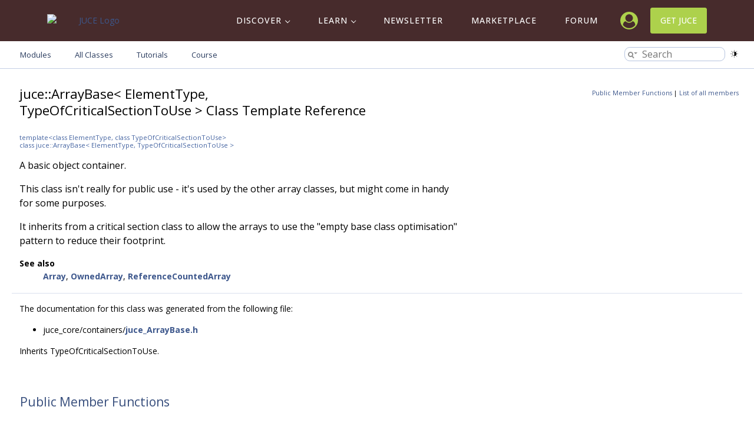

--- FILE ---
content_type: text/html
request_url: https://docs.juce.com/master/classjuce_1_1ArrayBase.html
body_size: 10774
content:
<!-- HTML header for doxygen 1.14.0-->
<!DOCTYPE html PUBLIC "-//W3C//DTD XHTML 1.0 Transitional//EN" "https://www.w3.org/TR/xhtml1/DTD/xhtml1-transitional.dtd">
<html xmlns="http://www.w3.org/1999/xhtml" lang="en-US">
<head>
<meta http-equiv="Content-Type" content="text/xhtml;charset=UTF-8"/>
<meta http-equiv="X-UA-Compatible" content="IE=11"/>
<meta name="generator" content="Doxygen 1.15.0"/>
<meta name="viewport" content="width=device-width, initial-scale=1"/>
<title>JUCE: juce::ArrayBase&lt; ElementType, TypeOfCriticalSectionToUse &gt; Class Template Reference</title>
<link rel="icon" href="favicon.ico" type="image/x-icon" />
<link href="tabs.css" rel="stylesheet" type="text/css"/>
<script type="text/javascript" src="jquery.js"></script>
<script type="text/javascript" src="dynsections.js"></script>
<script type="text/javascript" src="cookie.js"></script>
<link href="search/search.css" rel="stylesheet" type="text/css"/>
<script type="text/javascript" src="search/searchdata.js"></script>
<script type="text/javascript" src="search/search.js"></script>
<script type="text/javascript">
  $(function() { init_search(); });
</script>
<script type="text/javascript" src="darkmode_toggle.js"></script>
<link href="doxygen.css" rel="stylesheet" type="text/css" />
<link href="header.css" rel="stylesheet" type="text/css"/>
<link href="doxygen-juce-overrides.css" rel="stylesheet" type="text/css"/>
<link href="tokyo-night-dark.min.css" rel="stylesheet" type="text/css"/>
<link rel="preconnect" href="https://fonts.googleapis.com">
<link rel="preconnect" href="https://fonts.gstatic.com" crossorigin>
<link
href="https://fonts.googleapis.com/css2?family=Inconsolata:wght@200..900&family=Open+Sans:ital,wght@0,300..800;1,300..800&display=swap"
rel="stylesheet">
<script src="https://cdn.usefathom.com/script.js" site="COHIAING" defer></script>
<script src="highlight.min.js"></script>
<script src="cpp.min.js"></script>
<script>
/* fix doxygen's output to allow actual code highlighting */
$(function () {
  $(".fragment").each(function () {
    const $frag = $(this);
    // Collect only the code lines; ignore tooltips/links/extra html.
    const lines = $frag.children(".line").map(function () {
      return $(this).text();
    }).get();
    const codeText = lines.join("\n");
    // Build <pre><code> and set a language class (or omit for auto-detect).
    const $code = $("<code>", { class: "language-cpp" }).text(codeText);
    const $pre  = $("<pre>").append($code);
    // Replace the entire fragment with <pre><code>
    $frag.replaceWith($pre);
    // Highlight the new code element
    hljs.highlightElement($code[0]);
  });
});
</script>
</head>
<body>
  <header id="_header-4-13" class="oxy-header-wrapper oxy-overlay-header oxy-header"><div id="_header_row-5-13" class="oxy-header-row"><div class="oxy-header-container"><div id="_header_left-6-13" class="oxy-header-left"><a id="link-7-13" class="ct-link" href="https://juce.com"><img id="image-8-13" alt="JUCE Logo" src="https://juce.com/wp-content/uploads/2022/07/JUCE-logo-horiz-ondark.png" class="ct-image"></a></div><div id="_header_center-9-13" class="oxy-header-center"></div><div id="_header_right-10-13" class="oxy-header-right"><nav id="_nav_menu-11-13" class="oxy-nav-menu oxy-nav-menu-dropdowns oxy-nav-menu-dropdown-arrow oxy-nav-menu-responsive-dropdowns"><div class="oxy-menu-toggle"><div class="oxy-nav-menu-hamburger-wrap"><div class="oxy-nav-menu-hamburger"><div class="oxy-nav-menu-hamburger-line"></div><div class="oxy-nav-menu-hamburger-line"></div><div class="oxy-nav-menu-hamburger-line"></div></div></div></div><div class="menu-main-menu-container"><ul id="menu-main-menu" class="oxy-nav-menu-list"><li id="menu-item-290" class="menu-item menu-item-type-custom menu-item-object-custom menu-item-has-children menu-item-290"><a href="https://juce.com/juce/whats-new/">Discover</a>
    <ul class="sub-menu">
        <li id="menu-item-254" class="menu-item menu-item-type-post_type menu-item-object-page menu-item-254"><a href="https://juce.com/juce/whats-new/">What's New</a></li>
        <li id="menu-item-252" class="menu-item menu-item-type-post_type menu-item-object-page menu-item-252"><a href="https://juce.com/juce/features/">Features</a></li>
    </ul>
    </li>
    <li id="menu-item-291" class="menu-item menu-item-type-custom menu-item-object-custom menu-item-has-children menu-item-291"><a href="https://juce.com/learn/documentation/">Learn</a>
    <ul class="sub-menu">
        <li id="menu-item-241" class="menu-item menu-item-type-post_type menu-item-object-page menu-item-241"><a href="https://juce.com/learn/documentation/">Documentation</a></li>
        <li id="menu-item-4588" class="menu-item menu-item-type-post_type menu-item-object-page menu-item-4588"><a href="https://juce.com/learn/course/">Course</a></li>
        <li id="menu-item-240" class="menu-item menu-item-type-post_type menu-item-object-page menu-item-240"><a href="https://juce.com/learn/tutorials/">Tutorials</a></li>
        <li id="menu-item-275" class="menu-item menu-item-type-post_type menu-item-object-page menu-item-275"><a href="https://juce.com/stories/">Made with JUCE</a></li>
        <li id="menu-item-242" class="menu-item menu-item-type-post_type menu-item-object-page menu-item-242"><a href="https://juce.com/resources/">Resources</a></li>
    </ul>
    </li>
    <li id="menu-item-23099" class="menu-item menu-item-type-custom menu-item-object-custom menu-item-230"><a href="https://juce.com/newsletter/">Newsletter</a></li>
    <li id="menu-item-23998" class="menu-item menu-item-type-custom menu-item-object-custom menu-item-23998"><a href="https://marketplace.juce.com">Marketplace</a></li>
    <li id="menu-item-230" class="menu-item menu-item-type-custom menu-item-object-custom menu-item-230"><a href="https://forum.juce.com/">Forum</a></li>
    </ul></div></nav><a id="link-28-13" class="ct-link" href="https://account.juce.com/account/dashboard" target="_self"><div id="fancy_icon-27-13" class="ct-fancy-icon"><svg id="svg-fancy_icon-27-13"><use xlink:href="#FontAwesomeicon-user-circle"></use></svg></div></a><a id="link_button-23-13" class="ct-link-button " href="https://juce.com/get-juce/">Get JUCE</a></div></div></div></header>
    <svg xmlns="http://www.w3.org/2000/svg" xmlns:xlink="http://www.w3.org/1999/xlink" aria-hidden="true" style="position: absolute; width: 0; height: 0; overflow: hidden;" version="1.1"><defs><symbol id="FontAwesomeicon-user-circle" viewBox="0 0 28 28"><title>user-circle</title><path d="M23.797 20.922c-0.406-2.922-1.594-5.516-4.25-5.875-1.375 1.5-3.359 2.453-5.547 2.453s-4.172-0.953-5.547-2.453c-2.656 0.359-3.844 2.953-4.25 5.875 2.172 3.063 5.75 5.078 9.797 5.078s7.625-2.016 9.797-5.078zM20 10c0-3.313-2.688-6-6-6s-6 2.688-6 6 2.688 6 6 6 6-2.688 6-6zM28 14c0 7.703-6.25 14-14 14-7.734 0-14-6.281-14-14 0-7.734 6.266-14 14-14s14 6.266 14 14z"></path></symbol></defs></svg>
    <script type="text/javascript">
        jQuery(document).ready(function() {
            jQuery('body').on('click', '.oxy-menu-toggle', function() {
                jQuery(this).parent('.oxy-nav-menu').toggleClass('oxy-nav-menu-open');
                jQuery('body').toggleClass('oxy-nav-menu-prevent-overflow');
                jQuery('html').toggleClass('oxy-nav-menu-prevent-overflow');
            });
            var selector = '.oxy-nav-menu-open .menu-item a[href*="#"]';
            jQuery('body').on('click', selector, function(){
                jQuery('.oxy-nav-menu-open').removeClass('oxy-nav-menu-open');
                jQuery('body').removeClass('oxy-nav-menu-prevent-overflow');
                jQuery('html').removeClass('oxy-nav-menu-prevent-overflow');
                jQuery(this).click();
            });
        });
    </script>
<div id="top"><!-- do not remove this div, it is closed by doxygen! -->
<!-- end header part -->
<!-- Generated by Doxygen 1.15.0 -->
<script type="text/javascript">
var searchBox = new SearchBox("searchBox", "search/",'.html');
</script>
<script type="text/javascript">
$(function() { codefold.init(); });
</script>
<div id="main-nav">
  <div id="navrow1" class="tabs">
    <ul class="tablist">
      <li><a href="index.html"><span>Modules</span></a></li>
      <li><a href="classes.html"><span>All&#160;Classes</span></a></li>
      <li><a href="https://juce.com/learn/tutorials"><span>Tutorials</span></a></li>
      <li><a href="https://juce.com/learn/course"><span>Course</span></a></li>
      <li>
        <div id="MSearchBox" class="MSearchBoxInactive">
        <span class="left">
          <span id="MSearchSelect" class="search-icon" onmouseover="return searchBox.OnSearchSelectShow()" onmouseout="return searchBox.OnSearchSelectHide()"><span class="search-icon-dropdown"></span></span>
          <input type="text" id="MSearchField" value="" placeholder="Search" accesskey="S"
               onfocus="searchBox.OnSearchFieldFocus(true)" 
               onblur="searchBox.OnSearchFieldFocus(false)" 
               onkeyup="searchBox.OnSearchFieldChange(event)"/>
          </span><span class="right">
            <a id="MSearchClose" href="javascript:searchBox.CloseResultsWindow()"><div id="MSearchCloseImg" class="close-icon"></div></a>
          </span>
        </div>
      </li>
    </ul>
  </div>
</div><!-- main-nav -->
<!-- window showing the filter options -->
<div id="MSearchSelectWindow"
     onmouseover="return searchBox.OnSearchSelectShow()"
     onmouseout="return searchBox.OnSearchSelectHide()"
     onkeydown="return searchBox.OnSearchSelectKey(event)">
</div>

<!-- iframe showing the search results (closed by default) -->
<div id="MSearchResultsWindow">
<div id="MSearchResults">
<div class="SRPage">
<div id="SRIndex">
<div id="SRResults"></div>
<div class="SRStatus" id="Loading">Loading...</div>
<div class="SRStatus" id="Searching">Searching...</div>
<div class="SRStatus" id="NoMatches">No Matches</div>
</div>
</div>
</div>
</div>

<div id="nav-path" class="navpath">
  <ul>
<li class="navelem"><a href="namespacejuce.html">juce</a></li><li class="navelem"><a href="classjuce_1_1ArrayBase.html">ArrayBase</a></li>  </ul>
</div>
</div><!-- top -->
<div id="doc-content">
<div class="header">
  <div class="summary">
<a href="#pub-methods">Public Member Functions</a> &#124;
<a href="classjuce_1_1ArrayBase-members.html">List of all members</a>  </div>
  <div class="headertitle"><div class="title">juce::ArrayBase&lt; ElementType, TypeOfCriticalSectionToUse &gt; Class Template Reference</div></div>
</div><!--header-->
<div class="contents">
<a name="details" id="details"></a><h2 id="header-details" class="groupheader">Detailed Description</h2>
<div class="textblock"><div class="compoundTemplParams">template&lt;class ElementType, class TypeOfCriticalSectionToUse&gt;<br />
class juce::ArrayBase&lt; ElementType, TypeOfCriticalSectionToUse &gt;</div><p>A basic object container. </p>
<p>This class isn't really for public use - it's used by the other array classes, but might come in handy for some purposes.</p>
<p>It inherits from a critical section class to allow the arrays to use the "empty base class optimisation" pattern to reduce their footprint.</p>
<dl class="section see"><dt>See also</dt><dd><a class="el" href="classjuce_1_1Array.html" title="Holds a resizable array of primitive or copy-by-value objects.">Array</a>, <a class="el" href="classjuce_1_1OwnedArray.html" title="An array designed for holding objects.">OwnedArray</a>, <a class="el" href="classjuce_1_1ReferenceCountedArray.html" title="Holds a list of objects derived from ReferenceCountedObject, or which implement basic reference-count...">ReferenceCountedArray</a> </dd></dl>
</div><hr/>The documentation for this class was generated from the following file:<ul>
<li>juce_core/containers/<a class="el" href="juce__ArrayBase_8h.html">juce_ArrayBase.h</a></li>
</ul>

<p>Inherits TypeOfCriticalSectionToUse.</p>
<table class="memberdecls">
<tr class="heading"><td colspan="2"><h2 id="header-pub-methods" class="groupheader"><a id="pub-methods" name="pub-methods"></a>
Public Member Functions</h2></td></tr>
<tr class="memitem:abce747007e940be09274a35d893638b7" id="r_abce747007e940be09274a35d893638b7"><td class="memItemLeft" align="right" valign="top">&#160;</td><td class="memItemRight" valign="bottom"><a class="el" href="#abce747007e940be09274a35d893638b7">ArrayBase</a> () noexcept=default</td></tr>
<tr class="memitem:a6a823ab01972cb4e678fae38de403f77" id="r_a6a823ab01972cb4e678fae38de403f77"><td class="memItemLeft" align="right" valign="top">&#160;</td><td class="memItemRight" valign="bottom"><a class="el" href="#a6a823ab01972cb4e678fae38de403f77">~ArrayBase</a> ()</td></tr>
<tr class="memitem:a1ddeb31c1058fed1ba7cd36d24933476" id="r_a1ddeb31c1058fed1ba7cd36d24933476"><td class="memItemLeft" align="right" valign="top">&#160;</td><td class="memItemRight" valign="bottom"><a class="el" href="#a1ddeb31c1058fed1ba7cd36d24933476">ArrayBase</a> (ArrayBase &amp;&amp;other) noexcept</td></tr>
<tr class="memitem:a6bed89754eca3bb015afaf1d7e86a701" id="r_a6bed89754eca3bb015afaf1d7e86a701"><td class="memItemLeft" align="right" valign="top"><a class="el" href="#a26686de61b9611b06e160e27a80f6aec">ArrayBase</a> &amp;&#160;</td><td class="memItemRight" valign="bottom"><a class="el" href="#a6bed89754eca3bb015afaf1d7e86a701">operator=</a> (<a class="el" href="#a26686de61b9611b06e160e27a80f6aec">ArrayBase</a> &amp;&amp;other) noexcept</td></tr>
<tr class="memitem:a63710e186facf1399de3373129289dc5" id="r_a63710e186facf1399de3373129289dc5"><td class="memTemplParams" colspan="2">template&lt;class OtherElementType, class OtherCriticalSection, typename = AllowConversion&lt;OtherElementType, OtherCriticalSection&gt;&gt; </td></tr>
<tr class="memitem:a63710e186facf1399de3373129289dc5 template"><td class="memItemLeft" align="right" valign="top">&#160;</td><td class="memItemRight" valign="bottom"><a class="el" href="#a63710e186facf1399de3373129289dc5">ArrayBase</a> (ArrayBase&lt; OtherElementType, OtherCriticalSection &gt; &amp;&amp;other) noexcept</td></tr>
<tr class="memdesc:a63710e186facf1399de3373129289dc5"><td class="mdescLeft">&#160;</td><td class="mdescRight">Converting move constructor.  <br /></td></tr>
<tr class="memitem:aa83396c5fc798659af1dcc68c38bf60e" id="r_aa83396c5fc798659af1dcc68c38bf60e"><td class="memTemplParams" colspan="2">template&lt;class OtherElementType, class OtherCriticalSection, typename = AllowConversion&lt;OtherElementType, OtherCriticalSection&gt;&gt; </td></tr>
<tr class="memitem:aa83396c5fc798659af1dcc68c38bf60e template"><td class="memItemLeft" align="right" valign="top"><a class="el" href="#a26686de61b9611b06e160e27a80f6aec">ArrayBase</a> &amp;&#160;</td><td class="memItemRight" valign="bottom"><a class="el" href="#aa83396c5fc798659af1dcc68c38bf60e">operator=</a> (<a class="el" href="#a26686de61b9611b06e160e27a80f6aec">ArrayBase</a>&lt; OtherElementType, OtherCriticalSection &gt; &amp;&amp;other) noexcept</td></tr>
<tr class="memdesc:aa83396c5fc798659af1dcc68c38bf60e"><td class="mdescLeft">&#160;</td><td class="mdescRight">Converting move assignment operator.  <br /></td></tr>
<tr class="memitem:ae9f875d840d79e6c76348755f96eef0c" id="r_ae9f875d840d79e6c76348755f96eef0c"><td class="memTemplParams" colspan="2">template&lt;class OtherArrayType&gt; </td></tr>
<tr class="memitem:ae9f875d840d79e6c76348755f96eef0c template"><td class="memItemLeft" align="right" valign="top">bool&#160;</td><td class="memItemRight" valign="bottom"><a class="el" href="#ae9f875d840d79e6c76348755f96eef0c">operator==</a> (const OtherArrayType &amp;other) const noexcept</td></tr>
<tr class="memitem:afee6eb3a4089b25c42c4b0c79c920d03" id="r_afee6eb3a4089b25c42c4b0c79c920d03"><td class="memTemplParams" colspan="2">template&lt;class OtherArrayType&gt; </td></tr>
<tr class="memitem:afee6eb3a4089b25c42c4b0c79c920d03 template"><td class="memItemLeft" align="right" valign="top">bool&#160;</td><td class="memItemRight" valign="bottom"><a class="el" href="#afee6eb3a4089b25c42c4b0c79c920d03">operator!=</a> (const OtherArrayType &amp;other) const noexcept</td></tr>
<tr class="memitem:acf98b16299f51e087bd583c694ff873f" id="r_acf98b16299f51e087bd583c694ff873f"><td class="memItemLeft" align="right" valign="top">ElementType &amp;&#160;</td><td class="memItemRight" valign="bottom"><a class="el" href="#acf98b16299f51e087bd583c694ff873f">operator[]</a> (const int index) noexcept</td></tr>
<tr class="memitem:a2d76a4a5b4c57df3622ff1837cd06dc7" id="r_a2d76a4a5b4c57df3622ff1837cd06dc7"><td class="memItemLeft" align="right" valign="top">const ElementType &amp;&#160;</td><td class="memItemRight" valign="bottom"><a class="el" href="#a2d76a4a5b4c57df3622ff1837cd06dc7">operator[]</a> (const int index) const noexcept</td></tr>
<tr class="memitem:a8731ffd47b6a42395e83c7a67a68dc3f" id="r_a8731ffd47b6a42395e83c7a67a68dc3f"><td class="memItemLeft" align="right" valign="top">ElementType&#160;</td><td class="memItemRight" valign="bottom"><a class="el" href="#a8731ffd47b6a42395e83c7a67a68dc3f">getValueWithDefault</a> (const int index) const noexcept</td></tr>
<tr class="memitem:a1513f67c047ca8ebb4d9b88df7d15eea" id="r_a1513f67c047ca8ebb4d9b88df7d15eea"><td class="memItemLeft" align="right" valign="top">ElementType&#160;</td><td class="memItemRight" valign="bottom"><a class="el" href="#a1513f67c047ca8ebb4d9b88df7d15eea">getFirst</a> () const noexcept</td></tr>
<tr class="memitem:a081c83fd99bb00169ae3bb0e40ca79a3" id="r_a081c83fd99bb00169ae3bb0e40ca79a3"><td class="memItemLeft" align="right" valign="top">ElementType&#160;</td><td class="memItemRight" valign="bottom"><a class="el" href="#a081c83fd99bb00169ae3bb0e40ca79a3">getLast</a> () const noexcept</td></tr>
<tr class="memitem:a7b9aa8133ca14d359405734104810291" id="r_a7b9aa8133ca14d359405734104810291"><td class="memItemLeft" align="right" valign="top">ElementType *&#160;</td><td class="memItemRight" valign="bottom"><a class="el" href="#a7b9aa8133ca14d359405734104810291">begin</a> () noexcept</td></tr>
<tr class="memitem:ab101869bb6c9d18b0c7a040b8f0f9639" id="r_ab101869bb6c9d18b0c7a040b8f0f9639"><td class="memItemLeft" align="right" valign="top">const ElementType *&#160;</td><td class="memItemRight" valign="bottom"><a class="el" href="#ab101869bb6c9d18b0c7a040b8f0f9639">begin</a> () const noexcept</td></tr>
<tr class="memitem:ae5c4af6772fbd7790329389a24e0c20d" id="r_ae5c4af6772fbd7790329389a24e0c20d"><td class="memItemLeft" align="right" valign="top">ElementType *&#160;</td><td class="memItemRight" valign="bottom"><a class="el" href="#ae5c4af6772fbd7790329389a24e0c20d">end</a> () noexcept</td></tr>
<tr class="memitem:abf4e58587ae62a8a1371a99b3a5fe3e7" id="r_abf4e58587ae62a8a1371a99b3a5fe3e7"><td class="memItemLeft" align="right" valign="top">const ElementType *&#160;</td><td class="memItemRight" valign="bottom"><a class="el" href="#abf4e58587ae62a8a1371a99b3a5fe3e7">end</a> () const noexcept</td></tr>
<tr class="memitem:a4456a32053cb0e5ede9a6614a76fd6c6" id="r_a4456a32053cb0e5ede9a6614a76fd6c6"><td class="memItemLeft" align="right" valign="top">ElementType *&#160;</td><td class="memItemRight" valign="bottom"><a class="el" href="#a4456a32053cb0e5ede9a6614a76fd6c6">data</a> () noexcept</td></tr>
<tr class="memitem:ac6a3d3c121e380ae8d056cdb85ea4744" id="r_ac6a3d3c121e380ae8d056cdb85ea4744"><td class="memItemLeft" align="right" valign="top">const ElementType *&#160;</td><td class="memItemRight" valign="bottom"><a class="el" href="#ac6a3d3c121e380ae8d056cdb85ea4744">data</a> () const noexcept</td></tr>
<tr class="memitem:aa063566f87a753a25c271bb09aedf30a" id="r_aa063566f87a753a25c271bb09aedf30a"><td class="memItemLeft" align="right" valign="top">int&#160;</td><td class="memItemRight" valign="bottom"><a class="el" href="#aa063566f87a753a25c271bb09aedf30a">size</a> () const noexcept</td></tr>
<tr class="memitem:ab7f474f9ae4f313b704ca7ca0f645d7a" id="r_ab7f474f9ae4f313b704ca7ca0f645d7a"><td class="memItemLeft" align="right" valign="top">int&#160;</td><td class="memItemRight" valign="bottom"><a class="el" href="#ab7f474f9ae4f313b704ca7ca0f645d7a">capacity</a> () const noexcept</td></tr>
<tr class="memitem:a33d2c1fa39dda8f863bff2af93d002e8" id="r_a33d2c1fa39dda8f863bff2af93d002e8"><td class="memItemLeft" align="right" valign="top">void&#160;</td><td class="memItemRight" valign="bottom"><a class="el" href="#a33d2c1fa39dda8f863bff2af93d002e8">setAllocatedSize</a> (int numElements)</td></tr>
<tr class="memitem:ac48e1142f3b932f3b535870a6763cc50" id="r_ac48e1142f3b932f3b535870a6763cc50"><td class="memItemLeft" align="right" valign="top">void&#160;</td><td class="memItemRight" valign="bottom"><a class="el" href="#ac48e1142f3b932f3b535870a6763cc50">ensureAllocatedSize</a> (int minNumElements)</td></tr>
<tr class="memitem:aff7aebc5320c7fe1632af7b1bbd50e8f" id="r_aff7aebc5320c7fe1632af7b1bbd50e8f"><td class="memItemLeft" align="right" valign="top">void&#160;</td><td class="memItemRight" valign="bottom"><a class="el" href="#aff7aebc5320c7fe1632af7b1bbd50e8f">shrinkToNoMoreThan</a> (int maxNumElements)</td></tr>
<tr class="memitem:aeafa98ff5b7c7762e58a618f9e57c60e" id="r_aeafa98ff5b7c7762e58a618f9e57c60e"><td class="memItemLeft" align="right" valign="top">void&#160;</td><td class="memItemRight" valign="bottom"><a class="el" href="#aeafa98ff5b7c7762e58a618f9e57c60e">clear</a> ()</td></tr>
<tr class="memitem:a87dbfd029e159fe3ddc8f66e82bfcd7b" id="r_a87dbfd029e159fe3ddc8f66e82bfcd7b"><td class="memItemLeft" align="right" valign="top">void&#160;</td><td class="memItemRight" valign="bottom"><a class="el" href="#a87dbfd029e159fe3ddc8f66e82bfcd7b">swapWith</a> (<a class="el" href="#a26686de61b9611b06e160e27a80f6aec">ArrayBase</a> &amp;other) noexcept</td></tr>
<tr class="memitem:a08627b60a8c33bd6b794c6fc2651e0c0" id="r_a08627b60a8c33bd6b794c6fc2651e0c0"><td class="memItemLeft" align="right" valign="top">void&#160;</td><td class="memItemRight" valign="bottom"><a class="el" href="#a08627b60a8c33bd6b794c6fc2651e0c0">add</a> (const ElementType &amp;newElement)</td></tr>
<tr class="memitem:a66a983010e902ab5a4edbe1e16b46584" id="r_a66a983010e902ab5a4edbe1e16b46584"><td class="memItemLeft" align="right" valign="top">void&#160;</td><td class="memItemRight" valign="bottom"><a class="el" href="#a66a983010e902ab5a4edbe1e16b46584">add</a> (ElementType &amp;&amp;newElement)</td></tr>
<tr class="memitem:ac289251e1e1901abe08db1027f28b980" id="r_ac289251e1e1901abe08db1027f28b980"><td class="memTemplParams" colspan="2">template&lt;typename... OtherElements&gt; </td></tr>
<tr class="memitem:ac289251e1e1901abe08db1027f28b980 template"><td class="memItemLeft" align="right" valign="top">void&#160;</td><td class="memItemRight" valign="bottom"><a class="el" href="#ac289251e1e1901abe08db1027f28b980">add</a> (const ElementType &amp;firstNewElement, OtherElements &amp;&amp;... otherElements)</td></tr>
<tr class="memitem:a6bf5cb3494fcfd827267c3292112155c" id="r_a6bf5cb3494fcfd827267c3292112155c"><td class="memTemplParams" colspan="2">template&lt;typename... OtherElements&gt; </td></tr>
<tr class="memitem:a6bf5cb3494fcfd827267c3292112155c template"><td class="memItemLeft" align="right" valign="top">void&#160;</td><td class="memItemRight" valign="bottom"><a class="el" href="#a6bf5cb3494fcfd827267c3292112155c">add</a> (ElementType &amp;&amp;firstNewElement, OtherElements &amp;&amp;... otherElements)</td></tr>
<tr class="memitem:a40db0856638792f38296855de201459d" id="r_a40db0856638792f38296855de201459d"><td class="memTemplParams" colspan="2">template&lt;typename Type&gt; </td></tr>
<tr class="memitem:a40db0856638792f38296855de201459d template"><td class="memItemLeft" align="right" valign="top">void&#160;</td><td class="memItemRight" valign="bottom"><a class="el" href="#a40db0856638792f38296855de201459d">addArray</a> (const Type *elementsToAdd, int numElementsToAdd)</td></tr>
<tr class="memitem:a9dcb5ec9901850c26cdfb5b70d233436" id="r_a9dcb5ec9901850c26cdfb5b70d233436"><td class="memTemplParams" colspan="2">template&lt;typename TypeToCreateFrom&gt; </td></tr>
<tr class="memitem:a9dcb5ec9901850c26cdfb5b70d233436 template"><td class="memItemLeft" align="right" valign="top">void&#160;</td><td class="memItemRight" valign="bottom"><a class="el" href="#a9dcb5ec9901850c26cdfb5b70d233436">addArray</a> (const std::initializer_list&lt; TypeToCreateFrom &gt; &amp;items)</td></tr>
<tr class="memitem:ab93434278045d6a72e86e6b153030032" id="r_ab93434278045d6a72e86e6b153030032"><td class="memTemplParams" colspan="2">template&lt;class OtherArrayType&gt; </td></tr>
<tr class="memitem:ab93434278045d6a72e86e6b153030032 template"><td class="memItemLeft" align="right" valign="top">void&#160;</td><td class="memItemRight" valign="bottom"><a class="el" href="#ab93434278045d6a72e86e6b153030032">addArray</a> (const OtherArrayType &amp;arrayToAddFrom)</td></tr>
<tr class="memitem:a2a07fafe910d1e7c1248b546a78bb8f1" id="r_a2a07fafe910d1e7c1248b546a78bb8f1"><td class="memTemplParams" colspan="2">template&lt;class OtherArrayType&gt; </td></tr>
<tr class="memitem:a2a07fafe910d1e7c1248b546a78bb8f1 template"><td class="memItemLeft" align="right" valign="top">std::enable_if_t&lt;! std::is_pointer_v&lt; OtherArrayType &gt;, int &gt;&#160;</td><td class="memItemRight" valign="bottom"><a class="el" href="#a2a07fafe910d1e7c1248b546a78bb8f1">addArray</a> (const OtherArrayType &amp;arrayToAddFrom, int startIndex, int numElementsToAdd=-1)</td></tr>
<tr class="memitem:a6a9913a37330e94a3f9391f9e4e6a6b6" id="r_a6a9913a37330e94a3f9391f9e4e6a6b6"><td class="memItemLeft" align="right" valign="top">void&#160;</td><td class="memItemRight" valign="bottom"><a class="el" href="#a6a9913a37330e94a3f9391f9e4e6a6b6">insert</a> (int indexToInsertAt, ParameterType newElement, int numberOfTimesToInsertIt)</td></tr>
<tr class="memitem:a80c024bfe76c8da978a4c0ad13bdd96c" id="r_a80c024bfe76c8da978a4c0ad13bdd96c"><td class="memItemLeft" align="right" valign="top">void&#160;</td><td class="memItemRight" valign="bottom"><a class="el" href="#a80c024bfe76c8da978a4c0ad13bdd96c">insertArray</a> (int indexToInsertAt, const ElementType *newElements, int numberOfElements)</td></tr>
<tr class="memitem:a8ea083350a043130b539502168a2b529" id="r_a8ea083350a043130b539502168a2b529"><td class="memItemLeft" align="right" valign="top">void&#160;</td><td class="memItemRight" valign="bottom"><a class="el" href="#a8ea083350a043130b539502168a2b529">removeElements</a> (int indexToRemoveAt, int numElementsToRemove)</td></tr>
<tr class="memitem:a6296cf2357a45112dad06a8520f991af" id="r_a6296cf2357a45112dad06a8520f991af"><td class="memItemLeft" align="right" valign="top">void&#160;</td><td class="memItemRight" valign="bottom"><a class="el" href="#a6296cf2357a45112dad06a8520f991af">swap</a> (int index1, int index2)</td></tr>
<tr class="memitem:aa78236da203be37c16a788fdfceaaa47" id="r_aa78236da203be37c16a788fdfceaaa47"><td class="memItemLeft" align="right" valign="top">void&#160;</td><td class="memItemRight" valign="bottom"><a class="el" href="#aa78236da203be37c16a788fdfceaaa47">move</a> (int currentIndex, int newIndex) noexcept</td></tr>
</table>
<a name="doc-constructors" id="doc-constructors"></a><h2 id="header-doc-constructors" class="groupheader">Constructors and Destructors</h2>
<a id="abce747007e940be09274a35d893638b7" name="abce747007e940be09274a35d893638b7"></a>
<h2 class="memtitle"><span class="permalink"><a href="#abce747007e940be09274a35d893638b7">&#9670;&#160;</a></span>ArrayBase() <span class="overload">[1/3]</span></h2>

<div class="memitem">
<div class="memproto">
<div class="memtemplate">
template&lt;class ElementType, class TypeOfCriticalSectionToUse&gt; </div>
<table class="mlabels">
  <tr>
  <td class="mlabels-left">
      <table class="memname">
        <tr>
          <td class="memname"><a class="el" href="classjuce_1_1ArrayBase.html">juce::ArrayBase</a>&lt; ElementType, TypeOfCriticalSectionToUse &gt;::ArrayBase </td>
          <td>(</td>
          <td class="paramname"><span class="paramname"><em></em></span></td><td>)</td>
          <td></td>
        </tr>
      </table>
  </td>
  <td class="mlabels-right">
<span class="mlabels"><span class="mlabel default">default</span><span class="mlabel noexcept">noexcept</span></span>  </td>
  </tr>
</table>
</div><div class="memdoc">

</div>
</div>
<a id="a6a823ab01972cb4e678fae38de403f77" name="a6a823ab01972cb4e678fae38de403f77"></a>
<h2 class="memtitle"><span class="permalink"><a href="#a6a823ab01972cb4e678fae38de403f77">&#9670;&#160;</a></span>~ArrayBase()</h2>

<div class="memitem">
<div class="memproto">
<div class="memtemplate">
template&lt;class ElementType, class TypeOfCriticalSectionToUse&gt; </div>
<table class="mlabels">
  <tr>
  <td class="mlabels-left">
      <table class="memname">
        <tr>
          <td class="memname"><a class="el" href="classjuce_1_1ArrayBase.html">juce::ArrayBase</a>&lt; ElementType, TypeOfCriticalSectionToUse &gt;::~<a class="el" href="#a26686de61b9611b06e160e27a80f6aec">ArrayBase</a> </td>
          <td>(</td>
          <td class="paramname"><span class="paramname"><em></em></span></td><td>)</td>
          <td></td>
        </tr>
      </table>
  </td>
  <td class="mlabels-right">
<span class="mlabels"><span class="mlabel inline">inline</span></span>  </td>
  </tr>
</table>
</div><div class="memdoc">

<p class="reference">References <a class="el" href="#a26686de61b9611b06e160e27a80f6aec">ArrayBase</a>, and <a class="el" href="#aeafa98ff5b7c7762e58a618f9e57c60e">clear()</a>.</p>

</div>
</div>
<a id="a1ddeb31c1058fed1ba7cd36d24933476" name="a1ddeb31c1058fed1ba7cd36d24933476"></a>
<h2 class="memtitle"><span class="permalink"><a href="#a1ddeb31c1058fed1ba7cd36d24933476">&#9670;&#160;</a></span>ArrayBase() <span class="overload">[2/3]</span></h2>

<div class="memitem">
<div class="memproto">
<div class="memtemplate">
template&lt;class ElementType, class TypeOfCriticalSectionToUse&gt; </div>
<table class="mlabels">
  <tr>
  <td class="mlabels-left">
      <table class="memname">
        <tr>
          <td class="memname"><a class="el" href="classjuce_1_1ArrayBase.html">juce::ArrayBase</a>&lt; ElementType, TypeOfCriticalSectionToUse &gt;::ArrayBase </td>
          <td>(</td>
          <td class="paramtype">ArrayBase&lt; ElementType, TypeOfCriticalSectionToUse &gt; &amp;&amp;</td>          <td class="paramname"><span class="paramname"><em>other</em></span></td><td>)</td>
          <td></td>
        </tr>
      </table>
  </td>
  <td class="mlabels-right">
<span class="mlabels"><span class="mlabel inline">inline</span><span class="mlabel noexcept">noexcept</span></span>  </td>
  </tr>
</table>
</div><div class="memdoc">

<p class="reference">References <a class="el" href="#a26686de61b9611b06e160e27a80f6aec">ArrayBase</a>.</p>

</div>
</div>
<a id="a63710e186facf1399de3373129289dc5" name="a63710e186facf1399de3373129289dc5"></a>
<h2 class="memtitle"><span class="permalink"><a href="#a63710e186facf1399de3373129289dc5">&#9670;&#160;</a></span>ArrayBase() <span class="overload">[3/3]</span></h2>

<div class="memitem">
<div class="memproto">
<div class="memtemplate">
template&lt;class ElementType, class TypeOfCriticalSectionToUse&gt; </div>
<div class="memtemplate">
template&lt;class OtherElementType, class OtherCriticalSection, typename = AllowConversion&lt;OtherElementType, OtherCriticalSection&gt;&gt; </div>
<table class="mlabels">
  <tr>
  <td class="mlabels-left">
      <table class="memname">
        <tr>
          <td class="memname"><a class="el" href="classjuce_1_1ArrayBase.html">juce::ArrayBase</a>&lt; ElementType, TypeOfCriticalSectionToUse &gt;::ArrayBase </td>
          <td>(</td>
          <td class="paramtype">ArrayBase&lt; OtherElementType, OtherCriticalSection &gt; &amp;&amp;</td>          <td class="paramname"><span class="paramname"><em>other</em></span></td><td>)</td>
          <td></td>
        </tr>
      </table>
  </td>
  <td class="mlabels-right">
<span class="mlabels"><span class="mlabel inline">inline</span><span class="mlabel noexcept">noexcept</span></span>  </td>
  </tr>
</table>
</div><div class="memdoc">

<p>Converting move constructor. </p>
<p>Only enabled when the other array has a different type to this one. If you see a compile error here, it's probably because you're attempting a conversion that <a class="el" href="classjuce_1_1HeapBlock.html" title="Very simple container class to hold a pointer to some data on the heap.">HeapBlock</a> won't allow. </p>

<p class="reference">References <a class="el" href="#a26686de61b9611b06e160e27a80f6aec">ArrayBase</a>.</p>

</div>
</div>
<a name="doc-func-members" id="doc-func-members"></a><h2 id="header-doc-func-members" class="groupheader">Member Functions</h2>
<a id="a6bed89754eca3bb015afaf1d7e86a701" name="a6bed89754eca3bb015afaf1d7e86a701"></a>
<h2 class="memtitle"><span class="permalink"><a href="#a6bed89754eca3bb015afaf1d7e86a701">&#9670;&#160;</a></span>operator=() <span class="overload">[1/2]</span></h2>

<div class="memitem">
<div class="memproto">
<div class="memtemplate">
template&lt;class ElementType, class TypeOfCriticalSectionToUse&gt; </div>
<table class="mlabels">
  <tr>
  <td class="mlabels-left">
      <table class="memname">
        <tr>
          <td class="memname"><a class="el" href="#a26686de61b9611b06e160e27a80f6aec">ArrayBase</a> &amp; <a class="el" href="classjuce_1_1ArrayBase.html">juce::ArrayBase</a>&lt; ElementType, TypeOfCriticalSectionToUse &gt;::operator= </td>
          <td>(</td>
          <td class="paramtype"><a class="el" href="#a26686de61b9611b06e160e27a80f6aec">ArrayBase</a>&lt; ElementType, TypeOfCriticalSectionToUse &gt; &amp;&amp;</td>          <td class="paramname"><span class="paramname"><em>other</em></span></td><td>)</td>
          <td></td>
        </tr>
      </table>
  </td>
  <td class="mlabels-right">
<span class="mlabels"><span class="mlabel inline">inline</span><span class="mlabel noexcept">noexcept</span></span>  </td>
  </tr>
</table>
</div><div class="memdoc">

<p class="reference">References <a class="el" href="#a26686de61b9611b06e160e27a80f6aec">ArrayBase</a>, and <a class="el" href="#a87dbfd029e159fe3ddc8f66e82bfcd7b">swapWith()</a>.</p>

</div>
</div>
<a id="aa83396c5fc798659af1dcc68c38bf60e" name="aa83396c5fc798659af1dcc68c38bf60e"></a>
<h2 class="memtitle"><span class="permalink"><a href="#aa83396c5fc798659af1dcc68c38bf60e">&#9670;&#160;</a></span>operator=() <span class="overload">[2/2]</span></h2>

<div class="memitem">
<div class="memproto">
<div class="memtemplate">
template&lt;class ElementType, class TypeOfCriticalSectionToUse&gt; </div>
<div class="memtemplate">
template&lt;class OtherElementType, class OtherCriticalSection, typename = AllowConversion&lt;OtherElementType, OtherCriticalSection&gt;&gt; </div>
<table class="mlabels">
  <tr>
  <td class="mlabels-left">
      <table class="memname">
        <tr>
          <td class="memname"><a class="el" href="#a26686de61b9611b06e160e27a80f6aec">ArrayBase</a> &amp; <a class="el" href="classjuce_1_1ArrayBase.html">juce::ArrayBase</a>&lt; ElementType, TypeOfCriticalSectionToUse &gt;::operator= </td>
          <td>(</td>
          <td class="paramtype"><a class="el" href="#a26686de61b9611b06e160e27a80f6aec">ArrayBase</a>&lt; OtherElementType, OtherCriticalSection &gt; &amp;&amp;</td>          <td class="paramname"><span class="paramname"><em>other</em></span></td><td>)</td>
          <td></td>
        </tr>
      </table>
  </td>
  <td class="mlabels-right">
<span class="mlabels"><span class="mlabel inline">inline</span><span class="mlabel noexcept">noexcept</span></span>  </td>
  </tr>
</table>
</div><div class="memdoc">

<p>Converting move assignment operator. </p>
<p>Only enabled when the other array has a different type to this one. If you see a compile error here, it's probably because you're attempting a conversion that <a class="el" href="classjuce_1_1HeapBlock.html" title="Very simple container class to hold a pointer to some data on the heap.">HeapBlock</a> won't allow. </p>

<p class="reference">References <a class="el" href="#a26686de61b9611b06e160e27a80f6aec">ArrayBase</a>.</p>

</div>
</div>
<a id="ae9f875d840d79e6c76348755f96eef0c" name="ae9f875d840d79e6c76348755f96eef0c"></a>
<h2 class="memtitle"><span class="permalink"><a href="#ae9f875d840d79e6c76348755f96eef0c">&#9670;&#160;</a></span>operator==()</h2>

<div class="memitem">
<div class="memproto">
<div class="memtemplate">
template&lt;class ElementType, class TypeOfCriticalSectionToUse&gt; </div>
<div class="memtemplate">
template&lt;class OtherArrayType&gt; </div>
<table class="mlabels">
  <tr>
  <td class="mlabels-left">
      <table class="memname">
        <tr>
          <td class="memname">bool <a class="el" href="classjuce_1_1ArrayBase.html">juce::ArrayBase</a>&lt; ElementType, TypeOfCriticalSectionToUse &gt;::operator== </td>
          <td>(</td>
          <td class="paramtype">const OtherArrayType &amp;</td>          <td class="paramname"><span class="paramname"><em>other</em></span></td><td>)</td>
          <td> const</td>
        </tr>
      </table>
  </td>
  <td class="mlabels-right">
<span class="mlabels"><span class="mlabel inline">inline</span><span class="mlabel noexcept">noexcept</span></span>  </td>
  </tr>
</table>
</div><div class="memdoc">

<p class="reference">References <a class="el" href="#a7b9aa8133ca14d359405734104810291">begin()</a>, <a class="el" href="namespacejuce.html#a4b6bf8164808416cb5c5639b17cb019f">juce::exactlyEqual()</a>, and <a class="el" href="#aa063566f87a753a25c271bb09aedf30a">size()</a>.</p>

<p class="reference">Referenced by <a class="el" href="#afee6eb3a4089b25c42c4b0c79c920d03">operator!=()</a>.</p>

</div>
</div>
<a id="afee6eb3a4089b25c42c4b0c79c920d03" name="afee6eb3a4089b25c42c4b0c79c920d03"></a>
<h2 class="memtitle"><span class="permalink"><a href="#afee6eb3a4089b25c42c4b0c79c920d03">&#9670;&#160;</a></span>operator!=()</h2>

<div class="memitem">
<div class="memproto">
<div class="memtemplate">
template&lt;class ElementType, class TypeOfCriticalSectionToUse&gt; </div>
<div class="memtemplate">
template&lt;class OtherArrayType&gt; </div>
<table class="mlabels">
  <tr>
  <td class="mlabels-left">
      <table class="memname">
        <tr>
          <td class="memname">bool <a class="el" href="classjuce_1_1ArrayBase.html">juce::ArrayBase</a>&lt; ElementType, TypeOfCriticalSectionToUse &gt;::operator!= </td>
          <td>(</td>
          <td class="paramtype">const OtherArrayType &amp;</td>          <td class="paramname"><span class="paramname"><em>other</em></span></td><td>)</td>
          <td> const</td>
        </tr>
      </table>
  </td>
  <td class="mlabels-right">
<span class="mlabels"><span class="mlabel inline">inline</span><span class="mlabel noexcept">noexcept</span></span>  </td>
  </tr>
</table>
</div><div class="memdoc">

<p class="reference">References <a class="el" href="#ae9f875d840d79e6c76348755f96eef0c">operator==()</a>.</p>

</div>
</div>
<a id="acf98b16299f51e087bd583c694ff873f" name="acf98b16299f51e087bd583c694ff873f"></a>
<h2 class="memtitle"><span class="permalink"><a href="#acf98b16299f51e087bd583c694ff873f">&#9670;&#160;</a></span>operator[]() <span class="overload">[1/2]</span></h2>

<div class="memitem">
<div class="memproto">
<div class="memtemplate">
template&lt;class ElementType, class TypeOfCriticalSectionToUse&gt; </div>
<table class="mlabels">
  <tr>
  <td class="mlabels-left">
      <table class="memname">
        <tr>
          <td class="memname">ElementType &amp; <a class="el" href="classjuce_1_1ArrayBase.html">juce::ArrayBase</a>&lt; ElementType, TypeOfCriticalSectionToUse &gt;::operator[] </td>
          <td>(</td>
          <td class="paramtype">const int</td>          <td class="paramname"><span class="paramname"><em>index</em></span></td><td>)</td>
          <td></td>
        </tr>
      </table>
  </td>
  <td class="mlabels-right">
<span class="mlabels"><span class="mlabel inline">inline</span><span class="mlabel noexcept">noexcept</span></span>  </td>
  </tr>
</table>
</div><div class="memdoc">

<p class="reference">References <a class="el" href="namespacejuce.html#abc30634da20365f6da8973f91b6b1acd">juce::isPositiveAndBelow()</a>, and <a class="el" href="juce__PlatformDefs_8h.html#a1f96ab6751237979b907a54f52a7296a">jassert</a>.</p>

</div>
</div>
<a id="a2d76a4a5b4c57df3622ff1837cd06dc7" name="a2d76a4a5b4c57df3622ff1837cd06dc7"></a>
<h2 class="memtitle"><span class="permalink"><a href="#a2d76a4a5b4c57df3622ff1837cd06dc7">&#9670;&#160;</a></span>operator[]() <span class="overload">[2/2]</span></h2>

<div class="memitem">
<div class="memproto">
<div class="memtemplate">
template&lt;class ElementType, class TypeOfCriticalSectionToUse&gt; </div>
<table class="mlabels">
  <tr>
  <td class="mlabels-left">
      <table class="memname">
        <tr>
          <td class="memname">const ElementType &amp; <a class="el" href="classjuce_1_1ArrayBase.html">juce::ArrayBase</a>&lt; ElementType, TypeOfCriticalSectionToUse &gt;::operator[] </td>
          <td>(</td>
          <td class="paramtype">const int</td>          <td class="paramname"><span class="paramname"><em>index</em></span></td><td>)</td>
          <td> const</td>
        </tr>
      </table>
  </td>
  <td class="mlabels-right">
<span class="mlabels"><span class="mlabel inline">inline</span><span class="mlabel noexcept">noexcept</span></span>  </td>
  </tr>
</table>
</div><div class="memdoc">

<p class="reference">References <a class="el" href="namespacejuce.html#abc30634da20365f6da8973f91b6b1acd">juce::isPositiveAndBelow()</a>, and <a class="el" href="juce__PlatformDefs_8h.html#a1f96ab6751237979b907a54f52a7296a">jassert</a>.</p>

</div>
</div>
<a id="a8731ffd47b6a42395e83c7a67a68dc3f" name="a8731ffd47b6a42395e83c7a67a68dc3f"></a>
<h2 class="memtitle"><span class="permalink"><a href="#a8731ffd47b6a42395e83c7a67a68dc3f">&#9670;&#160;</a></span>getValueWithDefault()</h2>

<div class="memitem">
<div class="memproto">
<div class="memtemplate">
template&lt;class ElementType, class TypeOfCriticalSectionToUse&gt; </div>
<table class="mlabels">
  <tr>
  <td class="mlabels-left">
      <table class="memname">
        <tr>
          <td class="memname">ElementType <a class="el" href="classjuce_1_1ArrayBase.html">juce::ArrayBase</a>&lt; ElementType, TypeOfCriticalSectionToUse &gt;::getValueWithDefault </td>
          <td>(</td>
          <td class="paramtype">const int</td>          <td class="paramname"><span class="paramname"><em>index</em></span></td><td>)</td>
          <td> const</td>
        </tr>
      </table>
  </td>
  <td class="mlabels-right">
<span class="mlabels"><span class="mlabel inline">inline</span><span class="mlabel noexcept">noexcept</span></span>  </td>
  </tr>
</table>
</div><div class="memdoc">

<p class="reference">References <a class="el" href="namespacejuce.html#abc30634da20365f6da8973f91b6b1acd">juce::isPositiveAndBelow()</a>.</p>

</div>
</div>
<a id="a1513f67c047ca8ebb4d9b88df7d15eea" name="a1513f67c047ca8ebb4d9b88df7d15eea"></a>
<h2 class="memtitle"><span class="permalink"><a href="#a1513f67c047ca8ebb4d9b88df7d15eea">&#9670;&#160;</a></span>getFirst()</h2>

<div class="memitem">
<div class="memproto">
<div class="memtemplate">
template&lt;class ElementType, class TypeOfCriticalSectionToUse&gt; </div>
<table class="mlabels">
  <tr>
  <td class="mlabels-left">
      <table class="memname">
        <tr>
          <td class="memname">ElementType <a class="el" href="classjuce_1_1ArrayBase.html">juce::ArrayBase</a>&lt; ElementType, TypeOfCriticalSectionToUse &gt;::getFirst </td>
          <td>(</td>
          <td class="paramname"><span class="paramname"><em></em></span></td><td>)</td>
          <td> const</td>
        </tr>
      </table>
  </td>
  <td class="mlabels-right">
<span class="mlabels"><span class="mlabel inline">inline</span><span class="mlabel noexcept">noexcept</span></span>  </td>
  </tr>
</table>
</div><div class="memdoc">

</div>
</div>
<a id="a081c83fd99bb00169ae3bb0e40ca79a3" name="a081c83fd99bb00169ae3bb0e40ca79a3"></a>
<h2 class="memtitle"><span class="permalink"><a href="#a081c83fd99bb00169ae3bb0e40ca79a3">&#9670;&#160;</a></span>getLast()</h2>

<div class="memitem">
<div class="memproto">
<div class="memtemplate">
template&lt;class ElementType, class TypeOfCriticalSectionToUse&gt; </div>
<table class="mlabels">
  <tr>
  <td class="mlabels-left">
      <table class="memname">
        <tr>
          <td class="memname">ElementType <a class="el" href="classjuce_1_1ArrayBase.html">juce::ArrayBase</a>&lt; ElementType, TypeOfCriticalSectionToUse &gt;::getLast </td>
          <td>(</td>
          <td class="paramname"><span class="paramname"><em></em></span></td><td>)</td>
          <td> const</td>
        </tr>
      </table>
  </td>
  <td class="mlabels-right">
<span class="mlabels"><span class="mlabel inline">inline</span><span class="mlabel noexcept">noexcept</span></span>  </td>
  </tr>
</table>
</div><div class="memdoc">

</div>
</div>
<a id="a7b9aa8133ca14d359405734104810291" name="a7b9aa8133ca14d359405734104810291"></a>
<h2 class="memtitle"><span class="permalink"><a href="#a7b9aa8133ca14d359405734104810291">&#9670;&#160;</a></span>begin() <span class="overload">[1/2]</span></h2>

<div class="memitem">
<div class="memproto">
<div class="memtemplate">
template&lt;class ElementType, class TypeOfCriticalSectionToUse&gt; </div>
<table class="mlabels">
  <tr>
  <td class="mlabels-left">
      <table class="memname">
        <tr>
          <td class="memname">ElementType * <a class="el" href="classjuce_1_1ArrayBase.html">juce::ArrayBase</a>&lt; ElementType, TypeOfCriticalSectionToUse &gt;::begin </td>
          <td>(</td>
          <td class="paramname"><span class="paramname"><em></em></span></td><td>)</td>
          <td></td>
        </tr>
      </table>
  </td>
  <td class="mlabels-right">
<span class="mlabels"><span class="mlabel inline">inline</span><span class="mlabel noexcept">noexcept</span></span>  </td>
  </tr>
</table>
</div><div class="memdoc">

<p class="reference">Referenced by <a class="el" href="#ae9f875d840d79e6c76348755f96eef0c">operator==()</a>.</p>

</div>
</div>
<a id="ab101869bb6c9d18b0c7a040b8f0f9639" name="ab101869bb6c9d18b0c7a040b8f0f9639"></a>
<h2 class="memtitle"><span class="permalink"><a href="#ab101869bb6c9d18b0c7a040b8f0f9639">&#9670;&#160;</a></span>begin() <span class="overload">[2/2]</span></h2>

<div class="memitem">
<div class="memproto">
<div class="memtemplate">
template&lt;class ElementType, class TypeOfCriticalSectionToUse&gt; </div>
<table class="mlabels">
  <tr>
  <td class="mlabels-left">
      <table class="memname">
        <tr>
          <td class="memname">const ElementType * <a class="el" href="classjuce_1_1ArrayBase.html">juce::ArrayBase</a>&lt; ElementType, TypeOfCriticalSectionToUse &gt;::begin </td>
          <td>(</td>
          <td class="paramname"><span class="paramname"><em></em></span></td><td>)</td>
          <td> const</td>
        </tr>
      </table>
  </td>
  <td class="mlabels-right">
<span class="mlabels"><span class="mlabel inline">inline</span><span class="mlabel noexcept">noexcept</span></span>  </td>
  </tr>
</table>
</div><div class="memdoc">

</div>
</div>
<a id="ae5c4af6772fbd7790329389a24e0c20d" name="ae5c4af6772fbd7790329389a24e0c20d"></a>
<h2 class="memtitle"><span class="permalink"><a href="#ae5c4af6772fbd7790329389a24e0c20d">&#9670;&#160;</a></span>end() <span class="overload">[1/2]</span></h2>

<div class="memitem">
<div class="memproto">
<div class="memtemplate">
template&lt;class ElementType, class TypeOfCriticalSectionToUse&gt; </div>
<table class="mlabels">
  <tr>
  <td class="mlabels-left">
      <table class="memname">
        <tr>
          <td class="memname">ElementType * <a class="el" href="classjuce_1_1ArrayBase.html">juce::ArrayBase</a>&lt; ElementType, TypeOfCriticalSectionToUse &gt;::end </td>
          <td>(</td>
          <td class="paramname"><span class="paramname"><em></em></span></td><td>)</td>
          <td></td>
        </tr>
      </table>
  </td>
  <td class="mlabels-right">
<span class="mlabels"><span class="mlabel inline">inline</span><span class="mlabel noexcept">noexcept</span></span>  </td>
  </tr>
</table>
</div><div class="memdoc">

</div>
</div>
<a id="abf4e58587ae62a8a1371a99b3a5fe3e7" name="abf4e58587ae62a8a1371a99b3a5fe3e7"></a>
<h2 class="memtitle"><span class="permalink"><a href="#abf4e58587ae62a8a1371a99b3a5fe3e7">&#9670;&#160;</a></span>end() <span class="overload">[2/2]</span></h2>

<div class="memitem">
<div class="memproto">
<div class="memtemplate">
template&lt;class ElementType, class TypeOfCriticalSectionToUse&gt; </div>
<table class="mlabels">
  <tr>
  <td class="mlabels-left">
      <table class="memname">
        <tr>
          <td class="memname">const ElementType * <a class="el" href="classjuce_1_1ArrayBase.html">juce::ArrayBase</a>&lt; ElementType, TypeOfCriticalSectionToUse &gt;::end </td>
          <td>(</td>
          <td class="paramname"><span class="paramname"><em></em></span></td><td>)</td>
          <td> const</td>
        </tr>
      </table>
  </td>
  <td class="mlabels-right">
<span class="mlabels"><span class="mlabel inline">inline</span><span class="mlabel noexcept">noexcept</span></span>  </td>
  </tr>
</table>
</div><div class="memdoc">

</div>
</div>
<a id="a4456a32053cb0e5ede9a6614a76fd6c6" name="a4456a32053cb0e5ede9a6614a76fd6c6"></a>
<h2 class="memtitle"><span class="permalink"><a href="#a4456a32053cb0e5ede9a6614a76fd6c6">&#9670;&#160;</a></span>data() <span class="overload">[1/2]</span></h2>

<div class="memitem">
<div class="memproto">
<div class="memtemplate">
template&lt;class ElementType, class TypeOfCriticalSectionToUse&gt; </div>
<table class="mlabels">
  <tr>
  <td class="mlabels-left">
      <table class="memname">
        <tr>
          <td class="memname">ElementType * <a class="el" href="classjuce_1_1ArrayBase.html">juce::ArrayBase</a>&lt; ElementType, TypeOfCriticalSectionToUse &gt;::data </td>
          <td>(</td>
          <td class="paramname"><span class="paramname"><em></em></span></td><td>)</td>
          <td></td>
        </tr>
      </table>
  </td>
  <td class="mlabels-right">
<span class="mlabels"><span class="mlabel inline">inline</span><span class="mlabel noexcept">noexcept</span></span>  </td>
  </tr>
</table>
</div><div class="memdoc">

</div>
</div>
<a id="ac6a3d3c121e380ae8d056cdb85ea4744" name="ac6a3d3c121e380ae8d056cdb85ea4744"></a>
<h2 class="memtitle"><span class="permalink"><a href="#ac6a3d3c121e380ae8d056cdb85ea4744">&#9670;&#160;</a></span>data() <span class="overload">[2/2]</span></h2>

<div class="memitem">
<div class="memproto">
<div class="memtemplate">
template&lt;class ElementType, class TypeOfCriticalSectionToUse&gt; </div>
<table class="mlabels">
  <tr>
  <td class="mlabels-left">
      <table class="memname">
        <tr>
          <td class="memname">const ElementType * <a class="el" href="classjuce_1_1ArrayBase.html">juce::ArrayBase</a>&lt; ElementType, TypeOfCriticalSectionToUse &gt;::data </td>
          <td>(</td>
          <td class="paramname"><span class="paramname"><em></em></span></td><td>)</td>
          <td> const</td>
        </tr>
      </table>
  </td>
  <td class="mlabels-right">
<span class="mlabels"><span class="mlabel inline">inline</span><span class="mlabel noexcept">noexcept</span></span>  </td>
  </tr>
</table>
</div><div class="memdoc">

</div>
</div>
<a id="aa063566f87a753a25c271bb09aedf30a" name="aa063566f87a753a25c271bb09aedf30a"></a>
<h2 class="memtitle"><span class="permalink"><a href="#aa063566f87a753a25c271bb09aedf30a">&#9670;&#160;</a></span>size()</h2>

<div class="memitem">
<div class="memproto">
<div class="memtemplate">
template&lt;class ElementType, class TypeOfCriticalSectionToUse&gt; </div>
<table class="mlabels">
  <tr>
  <td class="mlabels-left">
      <table class="memname">
        <tr>
          <td class="memname">int <a class="el" href="classjuce_1_1ArrayBase.html">juce::ArrayBase</a>&lt; ElementType, TypeOfCriticalSectionToUse &gt;::size </td>
          <td>(</td>
          <td class="paramname"><span class="paramname"><em></em></span></td><td>)</td>
          <td> const</td>
        </tr>
      </table>
  </td>
  <td class="mlabels-right">
<span class="mlabels"><span class="mlabel inline">inline</span><span class="mlabel noexcept">noexcept</span></span>  </td>
  </tr>
</table>
</div><div class="memdoc">

<p class="reference">Referenced by <a class="el" href="#ae9f875d840d79e6c76348755f96eef0c">operator==()</a>.</p>

</div>
</div>
<a id="ab7f474f9ae4f313b704ca7ca0f645d7a" name="ab7f474f9ae4f313b704ca7ca0f645d7a"></a>
<h2 class="memtitle"><span class="permalink"><a href="#ab7f474f9ae4f313b704ca7ca0f645d7a">&#9670;&#160;</a></span>capacity()</h2>

<div class="memitem">
<div class="memproto">
<div class="memtemplate">
template&lt;class ElementType, class TypeOfCriticalSectionToUse&gt; </div>
<table class="mlabels">
  <tr>
  <td class="mlabels-left">
      <table class="memname">
        <tr>
          <td class="memname">int <a class="el" href="classjuce_1_1ArrayBase.html">juce::ArrayBase</a>&lt; ElementType, TypeOfCriticalSectionToUse &gt;::capacity </td>
          <td>(</td>
          <td class="paramname"><span class="paramname"><em></em></span></td><td>)</td>
          <td> const</td>
        </tr>
      </table>
  </td>
  <td class="mlabels-right">
<span class="mlabels"><span class="mlabel inline">inline</span><span class="mlabel noexcept">noexcept</span></span>  </td>
  </tr>
</table>
</div><div class="memdoc">

</div>
</div>
<a id="a33d2c1fa39dda8f863bff2af93d002e8" name="a33d2c1fa39dda8f863bff2af93d002e8"></a>
<h2 class="memtitle"><span class="permalink"><a href="#a33d2c1fa39dda8f863bff2af93d002e8">&#9670;&#160;</a></span>setAllocatedSize()</h2>

<div class="memitem">
<div class="memproto">
<div class="memtemplate">
template&lt;class ElementType, class TypeOfCriticalSectionToUse&gt; </div>
<table class="mlabels">
  <tr>
  <td class="mlabels-left">
      <table class="memname">
        <tr>
          <td class="memname">void <a class="el" href="classjuce_1_1ArrayBase.html">juce::ArrayBase</a>&lt; ElementType, TypeOfCriticalSectionToUse &gt;::setAllocatedSize </td>
          <td>(</td>
          <td class="paramtype">int</td>          <td class="paramname"><span class="paramname"><em>numElements</em></span></td><td>)</td>
          <td></td>
        </tr>
      </table>
  </td>
  <td class="mlabels-right">
<span class="mlabels"><span class="mlabel inline">inline</span></span>  </td>
  </tr>
</table>
</div><div class="memdoc">

<p class="reference">References <a class="el" href="juce__PlatformDefs_8h.html#a1f96ab6751237979b907a54f52a7296a">jassert</a>.</p>

<p class="reference">Referenced by <a class="el" href="#ac48e1142f3b932f3b535870a6763cc50">ensureAllocatedSize()</a>, and <a class="el" href="#aff7aebc5320c7fe1632af7b1bbd50e8f">shrinkToNoMoreThan()</a>.</p>

</div>
</div>
<a id="ac48e1142f3b932f3b535870a6763cc50" name="ac48e1142f3b932f3b535870a6763cc50"></a>
<h2 class="memtitle"><span class="permalink"><a href="#ac48e1142f3b932f3b535870a6763cc50">&#9670;&#160;</a></span>ensureAllocatedSize()</h2>

<div class="memitem">
<div class="memproto">
<div class="memtemplate">
template&lt;class ElementType, class TypeOfCriticalSectionToUse&gt; </div>
<table class="mlabels">
  <tr>
  <td class="mlabels-left">
      <table class="memname">
        <tr>
          <td class="memname">void <a class="el" href="classjuce_1_1ArrayBase.html">juce::ArrayBase</a>&lt; ElementType, TypeOfCriticalSectionToUse &gt;::ensureAllocatedSize </td>
          <td>(</td>
          <td class="paramtype">int</td>          <td class="paramname"><span class="paramname"><em>minNumElements</em></span></td><td>)</td>
          <td></td>
        </tr>
      </table>
  </td>
  <td class="mlabels-right">
<span class="mlabels"><span class="mlabel inline">inline</span></span>  </td>
  </tr>
</table>
</div><div class="memdoc">

<p class="reference">References <a class="el" href="juce__PlatformDefs_8h.html#a1f96ab6751237979b907a54f52a7296a">jassert</a>, and <a class="el" href="#a33d2c1fa39dda8f863bff2af93d002e8">setAllocatedSize()</a>.</p>

<p class="reference">Referenced by <a class="el" href="#ab93434278045d6a72e86e6b153030032">addArray()</a>, <a class="el" href="#a9dcb5ec9901850c26cdfb5b70d233436">addArray()</a>, and <a class="el" href="#a40db0856638792f38296855de201459d">addArray()</a>.</p>

</div>
</div>
<a id="aff7aebc5320c7fe1632af7b1bbd50e8f" name="aff7aebc5320c7fe1632af7b1bbd50e8f"></a>
<h2 class="memtitle"><span class="permalink"><a href="#aff7aebc5320c7fe1632af7b1bbd50e8f">&#9670;&#160;</a></span>shrinkToNoMoreThan()</h2>

<div class="memitem">
<div class="memproto">
<div class="memtemplate">
template&lt;class ElementType, class TypeOfCriticalSectionToUse&gt; </div>
<table class="mlabels">
  <tr>
  <td class="mlabels-left">
      <table class="memname">
        <tr>
          <td class="memname">void <a class="el" href="classjuce_1_1ArrayBase.html">juce::ArrayBase</a>&lt; ElementType, TypeOfCriticalSectionToUse &gt;::shrinkToNoMoreThan </td>
          <td>(</td>
          <td class="paramtype">int</td>          <td class="paramname"><span class="paramname"><em>maxNumElements</em></span></td><td>)</td>
          <td></td>
        </tr>
      </table>
  </td>
  <td class="mlabels-right">
<span class="mlabels"><span class="mlabel inline">inline</span></span>  </td>
  </tr>
</table>
</div><div class="memdoc">

<p class="reference">References <a class="el" href="#a33d2c1fa39dda8f863bff2af93d002e8">setAllocatedSize()</a>.</p>

</div>
</div>
<a id="aeafa98ff5b7c7762e58a618f9e57c60e" name="aeafa98ff5b7c7762e58a618f9e57c60e"></a>
<h2 class="memtitle"><span class="permalink"><a href="#aeafa98ff5b7c7762e58a618f9e57c60e">&#9670;&#160;</a></span>clear()</h2>

<div class="memitem">
<div class="memproto">
<div class="memtemplate">
template&lt;class ElementType, class TypeOfCriticalSectionToUse&gt; </div>
<table class="mlabels">
  <tr>
  <td class="mlabels-left">
      <table class="memname">
        <tr>
          <td class="memname">void <a class="el" href="classjuce_1_1ArrayBase.html">juce::ArrayBase</a>&lt; ElementType, TypeOfCriticalSectionToUse &gt;::clear </td>
          <td>(</td>
          <td class="paramname"><span class="paramname"><em></em></span></td><td>)</td>
          <td></td>
        </tr>
      </table>
  </td>
  <td class="mlabels-right">
<span class="mlabels"><span class="mlabel inline">inline</span></span>  </td>
  </tr>
</table>
</div><div class="memdoc">

<p class="reference">Referenced by <a class="el" href="#a6a823ab01972cb4e678fae38de403f77">~ArrayBase()</a>.</p>

</div>
</div>
<a id="a87dbfd029e159fe3ddc8f66e82bfcd7b" name="a87dbfd029e159fe3ddc8f66e82bfcd7b"></a>
<h2 class="memtitle"><span class="permalink"><a href="#a87dbfd029e159fe3ddc8f66e82bfcd7b">&#9670;&#160;</a></span>swapWith()</h2>

<div class="memitem">
<div class="memproto">
<div class="memtemplate">
template&lt;class ElementType, class TypeOfCriticalSectionToUse&gt; </div>
<table class="mlabels">
  <tr>
  <td class="mlabels-left">
      <table class="memname">
        <tr>
          <td class="memname">void <a class="el" href="classjuce_1_1ArrayBase.html">juce::ArrayBase</a>&lt; ElementType, TypeOfCriticalSectionToUse &gt;::swapWith </td>
          <td>(</td>
          <td class="paramtype"><a class="el" href="#a26686de61b9611b06e160e27a80f6aec">ArrayBase</a>&lt; ElementType, TypeOfCriticalSectionToUse &gt; &amp;</td>          <td class="paramname"><span class="paramname"><em>other</em></span></td><td>)</td>
          <td></td>
        </tr>
      </table>
  </td>
  <td class="mlabels-right">
<span class="mlabels"><span class="mlabel inline">inline</span><span class="mlabel noexcept">noexcept</span></span>  </td>
  </tr>
</table>
</div><div class="memdoc">

<p class="reference">References <a class="el" href="#a26686de61b9611b06e160e27a80f6aec">ArrayBase</a>.</p>

<p class="reference">Referenced by <a class="el" href="#a6bed89754eca3bb015afaf1d7e86a701">operator=()</a>.</p>

</div>
</div>
<a id="a08627b60a8c33bd6b794c6fc2651e0c0" name="a08627b60a8c33bd6b794c6fc2651e0c0"></a>
<h2 class="memtitle"><span class="permalink"><a href="#a08627b60a8c33bd6b794c6fc2651e0c0">&#9670;&#160;</a></span>add() <span class="overload">[1/4]</span></h2>

<div class="memitem">
<div class="memproto">
<div class="memtemplate">
template&lt;class ElementType, class TypeOfCriticalSectionToUse&gt; </div>
<table class="mlabels">
  <tr>
  <td class="mlabels-left">
      <table class="memname">
        <tr>
          <td class="memname">void <a class="el" href="classjuce_1_1ArrayBase.html">juce::ArrayBase</a>&lt; ElementType, TypeOfCriticalSectionToUse &gt;::add </td>
          <td>(</td>
          <td class="paramtype">const ElementType &amp;</td>          <td class="paramname"><span class="paramname"><em>newElement</em></span></td><td>)</td>
          <td></td>
        </tr>
      </table>
  </td>
  <td class="mlabels-right">
<span class="mlabels"><span class="mlabel inline">inline</span></span>  </td>
  </tr>
</table>
</div><div class="memdoc">

</div>
</div>
<a id="a66a983010e902ab5a4edbe1e16b46584" name="a66a983010e902ab5a4edbe1e16b46584"></a>
<h2 class="memtitle"><span class="permalink"><a href="#a66a983010e902ab5a4edbe1e16b46584">&#9670;&#160;</a></span>add() <span class="overload">[2/4]</span></h2>

<div class="memitem">
<div class="memproto">
<div class="memtemplate">
template&lt;class ElementType, class TypeOfCriticalSectionToUse&gt; </div>
<table class="mlabels">
  <tr>
  <td class="mlabels-left">
      <table class="memname">
        <tr>
          <td class="memname">void <a class="el" href="classjuce_1_1ArrayBase.html">juce::ArrayBase</a>&lt; ElementType, TypeOfCriticalSectionToUse &gt;::add </td>
          <td>(</td>
          <td class="paramtype">ElementType &amp;&amp;</td>          <td class="paramname"><span class="paramname"><em>newElement</em></span></td><td>)</td>
          <td></td>
        </tr>
      </table>
  </td>
  <td class="mlabels-right">
<span class="mlabels"><span class="mlabel inline">inline</span></span>  </td>
  </tr>
</table>
</div><div class="memdoc">

</div>
</div>
<a id="ac289251e1e1901abe08db1027f28b980" name="ac289251e1e1901abe08db1027f28b980"></a>
<h2 class="memtitle"><span class="permalink"><a href="#ac289251e1e1901abe08db1027f28b980">&#9670;&#160;</a></span>add() <span class="overload">[3/4]</span></h2>

<div class="memitem">
<div class="memproto">
<div class="memtemplate">
template&lt;class ElementType, class TypeOfCriticalSectionToUse&gt; </div>
<div class="memtemplate">
template&lt;typename... OtherElements&gt; </div>
<table class="mlabels">
  <tr>
  <td class="mlabels-left">
      <table class="memname">
        <tr>
          <td class="memname">void <a class="el" href="classjuce_1_1ArrayBase.html">juce::ArrayBase</a>&lt; ElementType, TypeOfCriticalSectionToUse &gt;::add </td>
          <td>(</td>
          <td class="paramtype">const ElementType &amp;</td>          <td class="paramname"><span class="paramname"><em>firstNewElement</em></span>, </td>
        </tr>
        <tr>
          <td class="paramkey"></td>
          <td></td>
          <td class="paramtype">OtherElements &amp;&amp;...</td>          <td class="paramname"><span class="paramname"><em>otherElements</em></span>&#160;)</td>
        </tr>
      </table>
  </td>
  <td class="mlabels-right">
<span class="mlabels"><span class="mlabel inline">inline</span></span>  </td>
  </tr>
</table>
</div><div class="memdoc">

</div>
</div>
<a id="a6bf5cb3494fcfd827267c3292112155c" name="a6bf5cb3494fcfd827267c3292112155c"></a>
<h2 class="memtitle"><span class="permalink"><a href="#a6bf5cb3494fcfd827267c3292112155c">&#9670;&#160;</a></span>add() <span class="overload">[4/4]</span></h2>

<div class="memitem">
<div class="memproto">
<div class="memtemplate">
template&lt;class ElementType, class TypeOfCriticalSectionToUse&gt; </div>
<div class="memtemplate">
template&lt;typename... OtherElements&gt; </div>
<table class="mlabels">
  <tr>
  <td class="mlabels-left">
      <table class="memname">
        <tr>
          <td class="memname">void <a class="el" href="classjuce_1_1ArrayBase.html">juce::ArrayBase</a>&lt; ElementType, TypeOfCriticalSectionToUse &gt;::add </td>
          <td>(</td>
          <td class="paramtype">ElementType &amp;&amp;</td>          <td class="paramname"><span class="paramname"><em>firstNewElement</em></span>, </td>
        </tr>
        <tr>
          <td class="paramkey"></td>
          <td></td>
          <td class="paramtype">OtherElements &amp;&amp;...</td>          <td class="paramname"><span class="paramname"><em>otherElements</em></span>&#160;)</td>
        </tr>
      </table>
  </td>
  <td class="mlabels-right">
<span class="mlabels"><span class="mlabel inline">inline</span></span>  </td>
  </tr>
</table>
</div><div class="memdoc">

</div>
</div>
<a id="a40db0856638792f38296855de201459d" name="a40db0856638792f38296855de201459d"></a>
<h2 class="memtitle"><span class="permalink"><a href="#a40db0856638792f38296855de201459d">&#9670;&#160;</a></span>addArray() <span class="overload">[1/4]</span></h2>

<div class="memitem">
<div class="memproto">
<div class="memtemplate">
template&lt;class ElementType, class TypeOfCriticalSectionToUse&gt; </div>
<div class="memtemplate">
template&lt;typename Type&gt; </div>
<table class="mlabels">
  <tr>
  <td class="mlabels-left">
      <table class="memname">
        <tr>
          <td class="memname">void <a class="el" href="classjuce_1_1ArrayBase.html">juce::ArrayBase</a>&lt; ElementType, TypeOfCriticalSectionToUse &gt;::addArray </td>
          <td>(</td>
          <td class="paramtype">const Type *</td>          <td class="paramname"><span class="paramname"><em>elementsToAdd</em></span>, </td>
        </tr>
        <tr>
          <td class="paramkey"></td>
          <td></td>
          <td class="paramtype">int</td>          <td class="paramname"><span class="paramname"><em>numElementsToAdd</em></span>&#160;)</td>
        </tr>
      </table>
  </td>
  <td class="mlabels-right">
<span class="mlabels"><span class="mlabel inline">inline</span></span>  </td>
  </tr>
</table>
</div><div class="memdoc">

<p class="reference">References <a class="el" href="#ac48e1142f3b932f3b535870a6763cc50">ensureAllocatedSize()</a>.</p>

<p class="reference">Referenced by <a class="el" href="#a2a07fafe910d1e7c1248b546a78bb8f1">addArray()</a>.</p>

</div>
</div>
<a id="a9dcb5ec9901850c26cdfb5b70d233436" name="a9dcb5ec9901850c26cdfb5b70d233436"></a>
<h2 class="memtitle"><span class="permalink"><a href="#a9dcb5ec9901850c26cdfb5b70d233436">&#9670;&#160;</a></span>addArray() <span class="overload">[2/4]</span></h2>

<div class="memitem">
<div class="memproto">
<div class="memtemplate">
template&lt;class ElementType, class TypeOfCriticalSectionToUse&gt; </div>
<div class="memtemplate">
template&lt;typename TypeToCreateFrom&gt; </div>
<table class="mlabels">
  <tr>
  <td class="mlabels-left">
      <table class="memname">
        <tr>
          <td class="memname">void <a class="el" href="classjuce_1_1ArrayBase.html">juce::ArrayBase</a>&lt; ElementType, TypeOfCriticalSectionToUse &gt;::addArray </td>
          <td>(</td>
          <td class="paramtype">const std::initializer_list&lt; TypeToCreateFrom &gt; &amp;</td>          <td class="paramname"><span class="paramname"><em>items</em></span></td><td>)</td>
          <td></td>
        </tr>
      </table>
  </td>
  <td class="mlabels-right">
<span class="mlabels"><span class="mlabel inline">inline</span></span>  </td>
  </tr>
</table>
</div><div class="memdoc">

<p class="reference">References <a class="el" href="#ac48e1142f3b932f3b535870a6763cc50">ensureAllocatedSize()</a>.</p>

</div>
</div>
<a id="ab93434278045d6a72e86e6b153030032" name="ab93434278045d6a72e86e6b153030032"></a>
<h2 class="memtitle"><span class="permalink"><a href="#ab93434278045d6a72e86e6b153030032">&#9670;&#160;</a></span>addArray() <span class="overload">[3/4]</span></h2>

<div class="memitem">
<div class="memproto">
<div class="memtemplate">
template&lt;class ElementType, class TypeOfCriticalSectionToUse&gt; </div>
<div class="memtemplate">
template&lt;class OtherArrayType&gt; </div>
<table class="mlabels">
  <tr>
  <td class="mlabels-left">
      <table class="memname">
        <tr>
          <td class="memname">void <a class="el" href="classjuce_1_1ArrayBase.html">juce::ArrayBase</a>&lt; ElementType, TypeOfCriticalSectionToUse &gt;::addArray </td>
          <td>(</td>
          <td class="paramtype">const OtherArrayType &amp;</td>          <td class="paramname"><span class="paramname"><em>arrayToAddFrom</em></span></td><td>)</td>
          <td></td>
        </tr>
      </table>
  </td>
  <td class="mlabels-right">
<span class="mlabels"><span class="mlabel inline">inline</span></span>  </td>
  </tr>
</table>
</div><div class="memdoc">

<p class="reference">References <a class="el" href="#ac48e1142f3b932f3b535870a6763cc50">ensureAllocatedSize()</a>, and <a class="el" href="juce__PlatformDefs_8h.html#a1f96ab6751237979b907a54f52a7296a">jassert</a>.</p>

</div>
</div>
<a id="a2a07fafe910d1e7c1248b546a78bb8f1" name="a2a07fafe910d1e7c1248b546a78bb8f1"></a>
<h2 class="memtitle"><span class="permalink"><a href="#a2a07fafe910d1e7c1248b546a78bb8f1">&#9670;&#160;</a></span>addArray() <span class="overload">[4/4]</span></h2>

<div class="memitem">
<div class="memproto">
<div class="memtemplate">
template&lt;class ElementType, class TypeOfCriticalSectionToUse&gt; </div>
<div class="memtemplate">
template&lt;class OtherArrayType&gt; </div>
<table class="mlabels">
  <tr>
  <td class="mlabels-left">
      <table class="memname">
        <tr>
          <td class="memname">std::enable_if_t&lt;! std::is_pointer_v&lt; OtherArrayType &gt;, int &gt; <a class="el" href="classjuce_1_1ArrayBase.html">juce::ArrayBase</a>&lt; ElementType, TypeOfCriticalSectionToUse &gt;::addArray </td>
          <td>(</td>
          <td class="paramtype">const OtherArrayType &amp;</td>          <td class="paramname"><span class="paramname"><em>arrayToAddFrom</em></span>, </td>
        </tr>
        <tr>
          <td class="paramkey"></td>
          <td></td>
          <td class="paramtype">int</td>          <td class="paramname"><span class="paramname"><em>startIndex</em></span>, </td>
        </tr>
        <tr>
          <td class="paramkey"></td>
          <td></td>
          <td class="paramtype">int</td>          <td class="paramname"><span class="paramname"><em>numElementsToAdd</em></span><span class="paramdefsep"> = </span><span class="paramdefval">-1</span>&#160;)</td>
        </tr>
      </table>
  </td>
  <td class="mlabels-right">
<span class="mlabels"><span class="mlabel inline">inline</span></span>  </td>
  </tr>
</table>
</div><div class="memdoc">

<p class="reference">References <a class="el" href="#a40db0856638792f38296855de201459d">addArray()</a>, <a class="el" href="juce__PlatformDefs_8h.html#a1f96ab6751237979b907a54f52a7296a">jassert</a>, and <a class="el" href="juce__PlatformDefs_8h.html#adc044ce5efecbecf2f5a44cd00db67b3">jassertfalse</a>.</p>

</div>
</div>
<a id="a6a9913a37330e94a3f9391f9e4e6a6b6" name="a6a9913a37330e94a3f9391f9e4e6a6b6"></a>
<h2 class="memtitle"><span class="permalink"><a href="#a6a9913a37330e94a3f9391f9e4e6a6b6">&#9670;&#160;</a></span>insert()</h2>

<div class="memitem">
<div class="memproto">
<div class="memtemplate">
template&lt;class ElementType, class TypeOfCriticalSectionToUse&gt; </div>
<table class="mlabels">
  <tr>
  <td class="mlabels-left">
      <table class="memname">
        <tr>
          <td class="memname">void <a class="el" href="classjuce_1_1ArrayBase.html">juce::ArrayBase</a>&lt; ElementType, TypeOfCriticalSectionToUse &gt;::insert </td>
          <td>(</td>
          <td class="paramtype">int</td>          <td class="paramname"><span class="paramname"><em>indexToInsertAt</em></span>, </td>
        </tr>
        <tr>
          <td class="paramkey"></td>
          <td></td>
          <td class="paramtype">ParameterType</td>          <td class="paramname"><span class="paramname"><em>newElement</em></span>, </td>
        </tr>
        <tr>
          <td class="paramkey"></td>
          <td></td>
          <td class="paramtype">int</td>          <td class="paramname"><span class="paramname"><em>numberOfTimesToInsertIt</em></span>&#160;)</td>
        </tr>
      </table>
  </td>
  <td class="mlabels-right">
<span class="mlabels"><span class="mlabel inline">inline</span></span>  </td>
  </tr>
</table>
</div><div class="memdoc">

</div>
</div>
<a id="a80c024bfe76c8da978a4c0ad13bdd96c" name="a80c024bfe76c8da978a4c0ad13bdd96c"></a>
<h2 class="memtitle"><span class="permalink"><a href="#a80c024bfe76c8da978a4c0ad13bdd96c">&#9670;&#160;</a></span>insertArray()</h2>

<div class="memitem">
<div class="memproto">
<div class="memtemplate">
template&lt;class ElementType, class TypeOfCriticalSectionToUse&gt; </div>
<table class="mlabels">
  <tr>
  <td class="mlabels-left">
      <table class="memname">
        <tr>
          <td class="memname">void <a class="el" href="classjuce_1_1ArrayBase.html">juce::ArrayBase</a>&lt; ElementType, TypeOfCriticalSectionToUse &gt;::insertArray </td>
          <td>(</td>
          <td class="paramtype">int</td>          <td class="paramname"><span class="paramname"><em>indexToInsertAt</em></span>, </td>
        </tr>
        <tr>
          <td class="paramkey"></td>
          <td></td>
          <td class="paramtype">const ElementType *</td>          <td class="paramname"><span class="paramname"><em>newElements</em></span>, </td>
        </tr>
        <tr>
          <td class="paramkey"></td>
          <td></td>
          <td class="paramtype">int</td>          <td class="paramname"><span class="paramname"><em>numberOfElements</em></span>&#160;)</td>
        </tr>
      </table>
  </td>
  <td class="mlabels-right">
<span class="mlabels"><span class="mlabel inline">inline</span></span>  </td>
  </tr>
</table>
</div><div class="memdoc">

</div>
</div>
<a id="a8ea083350a043130b539502168a2b529" name="a8ea083350a043130b539502168a2b529"></a>
<h2 class="memtitle"><span class="permalink"><a href="#a8ea083350a043130b539502168a2b529">&#9670;&#160;</a></span>removeElements()</h2>

<div class="memitem">
<div class="memproto">
<div class="memtemplate">
template&lt;class ElementType, class TypeOfCriticalSectionToUse&gt; </div>
<table class="mlabels">
  <tr>
  <td class="mlabels-left">
      <table class="memname">
        <tr>
          <td class="memname">void <a class="el" href="classjuce_1_1ArrayBase.html">juce::ArrayBase</a>&lt; ElementType, TypeOfCriticalSectionToUse &gt;::removeElements </td>
          <td>(</td>
          <td class="paramtype">int</td>          <td class="paramname"><span class="paramname"><em>indexToRemoveAt</em></span>, </td>
        </tr>
        <tr>
          <td class="paramkey"></td>
          <td></td>
          <td class="paramtype">int</td>          <td class="paramname"><span class="paramname"><em>numElementsToRemove</em></span>&#160;)</td>
        </tr>
      </table>
  </td>
  <td class="mlabels-right">
<span class="mlabels"><span class="mlabel inline">inline</span></span>  </td>
  </tr>
</table>
</div><div class="memdoc">

<p class="reference">References <a class="el" href="juce__PlatformDefs_8h.html#a1f96ab6751237979b907a54f52a7296a">jassert</a>.</p>

</div>
</div>
<a id="a6296cf2357a45112dad06a8520f991af" name="a6296cf2357a45112dad06a8520f991af"></a>
<h2 class="memtitle"><span class="permalink"><a href="#a6296cf2357a45112dad06a8520f991af">&#9670;&#160;</a></span>swap()</h2>

<div class="memitem">
<div class="memproto">
<div class="memtemplate">
template&lt;class ElementType, class TypeOfCriticalSectionToUse&gt; </div>
<table class="mlabels">
  <tr>
  <td class="mlabels-left">
      <table class="memname">
        <tr>
          <td class="memname">void <a class="el" href="classjuce_1_1ArrayBase.html">juce::ArrayBase</a>&lt; ElementType, TypeOfCriticalSectionToUse &gt;::swap </td>
          <td>(</td>
          <td class="paramtype">int</td>          <td class="paramname"><span class="paramname"><em>index1</em></span>, </td>
        </tr>
        <tr>
          <td class="paramkey"></td>
          <td></td>
          <td class="paramtype">int</td>          <td class="paramname"><span class="paramname"><em>index2</em></span>&#160;)</td>
        </tr>
      </table>
  </td>
  <td class="mlabels-right">
<span class="mlabels"><span class="mlabel inline">inline</span></span>  </td>
  </tr>
</table>
</div><div class="memdoc">

<p class="reference">References <a class="el" href="namespacejuce.html#abc30634da20365f6da8973f91b6b1acd">juce::isPositiveAndBelow()</a>.</p>

</div>
</div>
<a id="aa78236da203be37c16a788fdfceaaa47" name="aa78236da203be37c16a788fdfceaaa47"></a>
<h2 class="memtitle"><span class="permalink"><a href="#aa78236da203be37c16a788fdfceaaa47">&#9670;&#160;</a></span>move()</h2>

<div class="memitem">
<div class="memproto">
<div class="memtemplate">
template&lt;class ElementType, class TypeOfCriticalSectionToUse&gt; </div>
<table class="mlabels">
  <tr>
  <td class="mlabels-left">
      <table class="memname">
        <tr>
          <td class="memname">void <a class="el" href="classjuce_1_1ArrayBase.html">juce::ArrayBase</a>&lt; ElementType, TypeOfCriticalSectionToUse &gt;::move </td>
          <td>(</td>
          <td class="paramtype">int</td>          <td class="paramname"><span class="paramname"><em>currentIndex</em></span>, </td>
        </tr>
        <tr>
          <td class="paramkey"></td>
          <td></td>
          <td class="paramtype">int</td>          <td class="paramname"><span class="paramname"><em>newIndex</em></span>&#160;)</td>
        </tr>
      </table>
  </td>
  <td class="mlabels-right">
<span class="mlabels"><span class="mlabel inline">inline</span><span class="mlabel noexcept">noexcept</span></span>  </td>
  </tr>
</table>
</div><div class="memdoc">

<p class="reference">References <a class="el" href="namespacejuce.html#abc30634da20365f6da8973f91b6b1acd">juce::isPositiveAndBelow()</a>.</p>

</div>
</div>
</div><!-- contents -->
<!-- HTML footer for doxygen 1.14.0-->
<!-- start footer part -->
</div><!-- doc-content -->
<section id="section-10-81" class=" ct-section juce-sitemap"><div class="ct-section-inner-wrap"><div id="div_block-11-81" class="ct-div-block"><div id="new_columns-12-81" class="ct-new-columns"><div id="div_block-13-81" class="ct-div-block"><h3 id="headline-15-81" class="ct-headline ">Purchase</h3><a id="link_text-17-81" class="ct-link-text" href="https://juce.com/get-juce/">Get JUCE</a><h3 id="headline-20-81" class="ct-headline mt-xlrg">Discover</h3><a id="link_text-21-81" class="ct-link-text" href="https://juce.com/juce/whats-new/" target="_self">What's New in JUCE</a><a id="link_text-22-81" class="ct-link-text" href="https://juce.com/juce/features/" target="_self">Features</a><h3 id="headline-25-81" class="ct-headline mt-xlrg">Learn</h3><a id="link_text-27-81" class="ct-link-text" href="https://juce.com/learn/documentation/">Documentaion</a><a id="link_text-26-81" class="ct-link-text" href="https://juce.com/learn/tutorials/">Tutorials</a><a id="link_text-24-81" class="ct-link-text" href="https://juce.com/stories/" target="_self">Made with JUCE</a><a id="link_text-29-127" class="ct-link-text" href="https://juce.com/resources/" target="_self">Resources</a></div><div id="div_block-14-81" class="ct-div-block"><h3 id="headline-28-81" class="ct-headline">Support</h3><a id="link_text-31-81" class="ct-link-text" href="https://forum.juce.com/" target="_self">JUCE Forum</a><a class="ct-link-text" href="https://juce.com/newsletter" target="_self">Newsletter</a><a id="link_text-30-127" class="ct-link-text" href="https://juce.com/archive/">Archive</a><h3 id="headline-32-81" class="ct-headline mt-xlrg">About</h3><a id="link_text-29-81" class="ct-link-text" href="https://juce.com/contact-us/">Contact Us</a><a id="link_text-34-81" class="ct-link-text" href="https://juce.com/juce-legal/">JUCE Legal</a><a id="link_text-30-81" class="ct-link-text" href="https://juce.com/get-juce">JUCE Licensing FAQ</a><h3 id="headline-33-81" class="ct-headline mt-xlrg">Events</h3><a id="link_text-35-81" class="ct-link-text" href="https://audio.dev" target="_blank">Audio Developer Conference</a></div><div id="div_block-38-81" class="ct-div-block"></div></div></div></div></section>
<section id="section-13-13" class=" ct-section"><div class="ct-section-inner-wrap"><div id="new_columns-14-13" class="ct-new-columns"><div id="div_block-20-13" class="ct-div-block"><div id="_social_icons-22-13" class="oxy-social-icons"><a href="https://www.facebook.com/jucelibrary" target="_blank" class="oxy-social-icons-facebook"><svg><title>Visit our Facebook</title><use xlink:href="#oxy-social-icons-icon-facebook"></use></svg></a><a href="https://twitter.com/jucelibrary" target="_blank" class="oxy-social-icons-twitter"><svg><title>Visit our Twitter</title><use xlink:href="#oxy-social-icons-icon-twitter"></use></svg></a><a href="https://www.linkedin.com/company/juce-c-/" target="_blank" class="oxy-social-icons-linkedin"><svg><title>Visit our LinkedIn</title><use xlink:href="#oxy-social-icons-icon-linkedin"></use></svg></a><a href="https://www.youtube.com/c/JUCElibrary" target="_blank" class="oxy-social-icons-youtube"><svg><title>Visit our YouTube channel</title><use xlink:href="#oxy-social-icons-icon-youtube"></use></svg></a></div></div><div id="div_block-17-13" class="ct-div-block"><a id="link-18-13" class="ct-link" href="https://juce.com"><img id="image-19-13" alt="JUCE Logo" src="https://juce.com/wp-content/uploads/2022/07/JUCE-logo-horiz-ondark.png" class="ct-image"></a></div><div id="div_block-15-13" class="ct-div-block"><div id="text_block-32-13" class="ct-text-block">© Raw Material Software Limited</div></div></div></div></section>
<svg style="position: absolute; width: 0; height: 0; overflow: hidden;" version="1.1" xmlns="http://www.w3.org/2000/svg" xmlns:xlink="http://www.w3.org/1999/xlink">
   <defs>
      <symbol id="oxy-social-icons-icon-linkedin" viewBox="0 0 32 32">
         <title>linkedin</title>
         <path d="M12 12h5.535v2.837h0.079c0.77-1.381 2.655-2.837 5.464-2.837 5.842 0 6.922 3.637 6.922 8.367v9.633h-5.769v-8.54c0-2.037-0.042-4.657-3.001-4.657-3.005 0-3.463 2.218-3.463 4.509v8.688h-5.767v-18z"></path>
         <path d="M2 12h6v18h-6v-18z"></path>
         <path d="M8 7c0 1.657-1.343 3-3 3s-3-1.343-3-3c0-1.657 1.343-3 3-3s3 1.343 3 3z"></path>
      </symbol>
      <symbol id="oxy-social-icons-icon-facebook" viewBox="0 0 32 32">
         <title>facebook</title>
         <path d="M19 6h5v-6h-5c-3.86 0-7 3.14-7 7v3h-4v6h4v16h6v-16h5l1-6h-6v-3c0-0.542 0.458-1 1-1z"></path>
      </symbol>
      <symbol id="oxy-social-icons-icon-pinterest" viewBox="0 0 32 32">
         <title>pinterest</title>
         <path d="M16 2.138c-7.656 0-13.863 6.206-13.863 13.863 0 5.875 3.656 10.887 8.813 12.906-0.119-1.094-0.231-2.781 0.050-3.975 0.25-1.081 1.625-6.887 1.625-6.887s-0.412-0.831-0.412-2.056c0-1.925 1.119-3.369 2.506-3.369 1.181 0 1.756 0.887 1.756 1.95 0 1.188-0.756 2.969-1.15 4.613-0.331 1.381 0.688 2.506 2.050 2.506 2.462 0 4.356-2.6 4.356-6.35 0-3.319-2.387-5.638-5.787-5.638-3.944 0-6.256 2.956-6.256 6.019 0 1.194 0.456 2.469 1.031 3.163 0.113 0.137 0.131 0.256 0.094 0.4-0.106 0.438-0.338 1.381-0.387 1.575-0.063 0.256-0.2 0.306-0.463 0.188-1.731-0.806-2.813-3.337-2.813-5.369 0-4.375 3.175-8.387 9.156-8.387 4.806 0 8.544 3.425 8.544 8.006 0 4.775-3.012 8.625-7.194 8.625-1.406 0-2.725-0.731-3.175-1.594 0 0-0.694 2.644-0.863 3.294-0.313 1.206-1.156 2.712-1.725 3.631 1.3 0.4 2.675 0.619 4.106 0.619 7.656 0 13.863-6.206 13.863-13.863 0-7.662-6.206-13.869-13.863-13.869z"></path>
      </symbol>
      <symbol id="oxy-social-icons-icon-youtube" viewBox="0 0 32 32">
         <title>youtube</title>
         <path d="M31.681 9.6c0 0-0.313-2.206-1.275-3.175-1.219-1.275-2.581-1.281-3.206-1.356-4.475-0.325-11.194-0.325-11.194-0.325h-0.012c0 0-6.719 0-11.194 0.325-0.625 0.075-1.987 0.081-3.206 1.356-0.963 0.969-1.269 3.175-1.269 3.175s-0.319 2.588-0.319 5.181v2.425c0 2.587 0.319 5.181 0.319 5.181s0.313 2.206 1.269 3.175c1.219 1.275 2.819 1.231 3.531 1.369 2.563 0.244 10.881 0.319 10.881 0.319s6.725-0.012 11.2-0.331c0.625-0.075 1.988-0.081 3.206-1.356 0.962-0.969 1.275-3.175 1.275-3.175s0.319-2.587 0.319-5.181v-2.425c-0.006-2.588-0.325-5.181-0.325-5.181zM12.694 20.15v-8.994l8.644 4.513-8.644 4.481z"></path>
      </symbol>
      <symbol id="oxy-social-icons-icon-rss" viewBox="0 0 32 32">
         <title>rss</title>
         <path d="M4.259 23.467c-2.35 0-4.259 1.917-4.259 4.252 0 2.349 1.909 4.244 4.259 4.244 2.358 0 4.265-1.895 4.265-4.244-0-2.336-1.907-4.252-4.265-4.252zM0.005 10.873v6.133c3.993 0 7.749 1.562 10.577 4.391 2.825 2.822 4.384 6.595 4.384 10.603h6.16c-0-11.651-9.478-21.127-21.121-21.127zM0.012 0v6.136c14.243 0 25.836 11.604 25.836 25.864h6.152c0-17.64-14.352-32-31.988-32z"></path>
      </symbol>
      <symbol id="oxy-social-icons-icon-twitter" viewBox="0 0 32 32">
         <title>twitter</title>
         <path d="M32 7.075c-1.175 0.525-2.444 0.875-3.769 1.031 1.356-0.813 2.394-2.1 2.887-3.631-1.269 0.75-2.675 1.3-4.169 1.594-1.2-1.275-2.906-2.069-4.794-2.069-3.625 0-6.563 2.938-6.563 6.563 0 0.512 0.056 1.012 0.169 1.494-5.456-0.275-10.294-2.888-13.531-6.862-0.563 0.969-0.887 2.1-0.887 3.3 0 2.275 1.156 4.287 2.919 5.463-1.075-0.031-2.087-0.331-2.975-0.819 0 0.025 0 0.056 0 0.081 0 3.181 2.263 5.838 5.269 6.437-0.55 0.15-1.131 0.231-1.731 0.231-0.425 0-0.831-0.044-1.237-0.119 0.838 2.606 3.263 4.506 6.131 4.563-2.25 1.762-5.075 2.813-8.156 2.813-0.531 0-1.050-0.031-1.569-0.094 2.913 1.869 6.362 2.95 10.069 2.95 12.075 0 18.681-10.006 18.681-18.681 0-0.287-0.006-0.569-0.019-0.85 1.281-0.919 2.394-2.075 3.275-3.394z"></path>
      </symbol>
      <symbol id="oxy-social-icons-icon-instagram" viewBox="0 0 32 32">
         <title>instagram</title>
         <path d="M16 2.881c4.275 0 4.781 0.019 6.462 0.094 1.563 0.069 2.406 0.331 2.969 0.55 0.744 0.288 1.281 0.638 1.837 1.194 0.563 0.563 0.906 1.094 1.2 1.838 0.219 0.563 0.481 1.412 0.55 2.969 0.075 1.688 0.094 2.194 0.094 6.463s-0.019 4.781-0.094 6.463c-0.069 1.563-0.331 2.406-0.55 2.969-0.288 0.744-0.637 1.281-1.194 1.837-0.563 0.563-1.094 0.906-1.837 1.2-0.563 0.219-1.413 0.481-2.969 0.55-1.688 0.075-2.194 0.094-6.463 0.094s-4.781-0.019-6.463-0.094c-1.563-0.069-2.406-0.331-2.969-0.55-0.744-0.288-1.281-0.637-1.838-1.194-0.563-0.563-0.906-1.094-1.2-1.837-0.219-0.563-0.481-1.413-0.55-2.969-0.075-1.688-0.094-2.194-0.094-6.463s0.019-4.781 0.094-6.463c0.069-1.563 0.331-2.406 0.55-2.969 0.288-0.744 0.638-1.281 1.194-1.838 0.563-0.563 1.094-0.906 1.838-1.2 0.563-0.219 1.412-0.481 2.969-0.55 1.681-0.075 2.188-0.094 6.463-0.094zM16 0c-4.344 0-4.887 0.019-6.594 0.094-1.7 0.075-2.869 0.35-3.881 0.744-1.056 0.412-1.95 0.956-2.837 1.85-0.894 0.888-1.438 1.781-1.85 2.831-0.394 1.019-0.669 2.181-0.744 3.881-0.075 1.713-0.094 2.256-0.094 6.6s0.019 4.887 0.094 6.594c0.075 1.7 0.35 2.869 0.744 3.881 0.413 1.056 0.956 1.95 1.85 2.837 0.887 0.887 1.781 1.438 2.831 1.844 1.019 0.394 2.181 0.669 3.881 0.744 1.706 0.075 2.25 0.094 6.594 0.094s4.888-0.019 6.594-0.094c1.7-0.075 2.869-0.35 3.881-0.744 1.050-0.406 1.944-0.956 2.831-1.844s1.438-1.781 1.844-2.831c0.394-1.019 0.669-2.181 0.744-3.881 0.075-1.706 0.094-2.25 0.094-6.594s-0.019-4.887-0.094-6.594c-0.075-1.7-0.35-2.869-0.744-3.881-0.394-1.063-0.938-1.956-1.831-2.844-0.887-0.887-1.781-1.438-2.831-1.844-1.019-0.394-2.181-0.669-3.881-0.744-1.712-0.081-2.256-0.1-6.6-0.1v0z"></path>
         <path d="M16 7.781c-4.537 0-8.219 3.681-8.219 8.219s3.681 8.219 8.219 8.219 8.219-3.681 8.219-8.219c0-4.537-3.681-8.219-8.219-8.219zM16 21.331c-2.944 0-5.331-2.387-5.331-5.331s2.387-5.331 5.331-5.331c2.944 0 5.331 2.387 5.331 5.331s-2.387 5.331-5.331 5.331z"></path>
         <path d="M26.462 7.456c0 1.060-0.859 1.919-1.919 1.919s-1.919-0.859-1.919-1.919c0-1.060 0.859-1.919 1.919-1.919s1.919 0.859 1.919 1.919z"></path>
      </symbol>
      <symbol id="oxy-social-icons-icon-facebook-blank" viewBox="0 0 32 32">
         <title>facebook-blank</title>
         <path d="M29 0h-26c-1.65 0-3 1.35-3 3v26c0 1.65 1.35 3 3 3h13v-14h-4v-4h4v-2c0-3.306 2.694-6 6-6h4v4h-4c-1.1 0-2 0.9-2 2v2h6l-1 4h-5v14h9c1.65 0 3-1.35 3-3v-26c0-1.65-1.35-3-3-3z"></path>
      </symbol>
      <symbol id="oxy-social-icons-icon-rss-blank" viewBox="0 0 32 32">
         <title>rss-blank</title>
         <path d="M29 0h-26c-1.65 0-3 1.35-3 3v26c0 1.65 1.35 3 3 3h26c1.65 0 3-1.35 3-3v-26c0-1.65-1.35-3-3-3zM8.719 25.975c-1.5 0-2.719-1.206-2.719-2.706 0-1.488 1.219-2.712 2.719-2.712 1.506 0 2.719 1.225 2.719 2.712 0 1.5-1.219 2.706-2.719 2.706zM15.544 26c0-2.556-0.994-4.962-2.794-6.762-1.806-1.806-4.2-2.8-6.75-2.8v-3.912c7.425 0 13.475 6.044 13.475 13.475h-3.931zM22.488 26c0-9.094-7.394-16.5-16.481-16.5v-3.912c11.25 0 20.406 9.162 20.406 20.413h-3.925z"></path>
      </symbol>
      <symbol id="oxy-social-icons-icon-linkedin-blank" viewBox="0 0 32 32">
         <title>linkedin-blank</title>
         <path d="M29 0h-26c-1.65 0-3 1.35-3 3v26c0 1.65 1.35 3 3 3h26c1.65 0 3-1.35 3-3v-26c0-1.65-1.35-3-3-3zM12 26h-4v-14h4v14zM10 10c-1.106 0-2-0.894-2-2s0.894-2 2-2c1.106 0 2 0.894 2 2s-0.894 2-2 2zM26 26h-4v-8c0-1.106-0.894-2-2-2s-2 0.894-2 2v8h-4v-14h4v2.481c0.825-1.131 2.087-2.481 3.5-2.481 2.488 0 4.5 2.238 4.5 5v9z"></path>
      </symbol>
      <symbol id="oxy-social-icons-icon-pinterest-blank" viewBox="0 0 32 32">
         <title>pinterest</title>
         <path d="M16 2.138c-7.656 0-13.863 6.206-13.863 13.863 0 5.875 3.656 10.887 8.813 12.906-0.119-1.094-0.231-2.781 0.050-3.975 0.25-1.081 1.625-6.887 1.625-6.887s-0.412-0.831-0.412-2.056c0-1.925 1.119-3.369 2.506-3.369 1.181 0 1.756 0.887 1.756 1.95 0 1.188-0.756 2.969-1.15 4.613-0.331 1.381 0.688 2.506 2.050 2.506 2.462 0 4.356-2.6 4.356-6.35 0-3.319-2.387-5.638-5.787-5.638-3.944 0-6.256 2.956-6.256 6.019 0 1.194 0.456 2.469 1.031 3.163 0.113 0.137 0.131 0.256 0.094 0.4-0.106 0.438-0.338 1.381-0.387 1.575-0.063 0.256-0.2 0.306-0.463 0.188-1.731-0.806-2.813-3.337-2.813-5.369 0-4.375 3.175-8.387 9.156-8.387 4.806 0 8.544 3.425 8.544 8.006 0 4.775-3.012 8.625-7.194 8.625-1.406 0-2.725-0.731-3.175-1.594 0 0-0.694 2.644-0.863 3.294-0.313 1.206-1.156 2.712-1.725 3.631 1.3 0.4 2.675 0.619 4.106 0.619 7.656 0 13.863-6.206 13.863-13.863 0-7.662-6.206-13.869-13.863-13.869z"></path>
      </symbol>
      <symbol id="oxy-social-icons-icon-youtube-blank" viewBox="0 0 32 32">
         <title>youtube</title>
         <path d="M31.681 9.6c0 0-0.313-2.206-1.275-3.175-1.219-1.275-2.581-1.281-3.206-1.356-4.475-0.325-11.194-0.325-11.194-0.325h-0.012c0 0-6.719 0-11.194 0.325-0.625 0.075-1.987 0.081-3.206 1.356-0.963 0.969-1.269 3.175-1.269 3.175s-0.319 2.588-0.319 5.181v2.425c0 2.587 0.319 5.181 0.319 5.181s0.313 2.206 1.269 3.175c1.219 1.275 2.819 1.231 3.531 1.369 2.563 0.244 10.881 0.319 10.881 0.319s6.725-0.012 11.2-0.331c0.625-0.075 1.988-0.081 3.206-1.356 0.962-0.969 1.275-3.175 1.275-3.175s0.319-2.587 0.319-5.181v-2.425c-0.006-2.588-0.325-5.181-0.325-5.181zM12.694 20.15v-8.994l8.644 4.513-8.644 4.481z"></path>
      </symbol>
      <symbol id="oxy-social-icons-icon-twitter-blank" viewBox="0 0 32 32">
         <title>twitter</title>
         <path d="M32 7.075c-1.175 0.525-2.444 0.875-3.769 1.031 1.356-0.813 2.394-2.1 2.887-3.631-1.269 0.75-2.675 1.3-4.169 1.594-1.2-1.275-2.906-2.069-4.794-2.069-3.625 0-6.563 2.938-6.563 6.563 0 0.512 0.056 1.012 0.169 1.494-5.456-0.275-10.294-2.888-13.531-6.862-0.563 0.969-0.887 2.1-0.887 3.3 0 2.275 1.156 4.287 2.919 5.463-1.075-0.031-2.087-0.331-2.975-0.819 0 0.025 0 0.056 0 0.081 0 3.181 2.263 5.838 5.269 6.437-0.55 0.15-1.131 0.231-1.731 0.231-0.425 0-0.831-0.044-1.237-0.119 0.838 2.606 3.263 4.506 6.131 4.563-2.25 1.762-5.075 2.813-8.156 2.813-0.531 0-1.050-0.031-1.569-0.094 2.913 1.869 6.362 2.95 10.069 2.95 12.075 0 18.681-10.006 18.681-18.681 0-0.287-0.006-0.569-0.019-0.85 1.281-0.919 2.394-2.075 3.275-3.394z"></path>
      </symbol>
      <symbol id="oxy-social-icons-icon-instagram-blank" viewBox="0 0 32 32">
         <title>instagram</title>
         <path d="M16 2.881c4.275 0 4.781 0.019 6.462 0.094 1.563 0.069 2.406 0.331 2.969 0.55 0.744 0.288 1.281 0.638 1.837 1.194 0.563 0.563 0.906 1.094 1.2 1.838 0.219 0.563 0.481 1.412 0.55 2.969 0.075 1.688 0.094 2.194 0.094 6.463s-0.019 4.781-0.094 6.463c-0.069 1.563-0.331 2.406-0.55 2.969-0.288 0.744-0.637 1.281-1.194 1.837-0.563 0.563-1.094 0.906-1.837 1.2-0.563 0.219-1.413 0.481-2.969 0.55-1.688 0.075-2.194 0.094-6.463 0.094s-4.781-0.019-6.463-0.094c-1.563-0.069-2.406-0.331-2.969-0.55-0.744-0.288-1.281-0.637-1.838-1.194-0.563-0.563-0.906-1.094-1.2-1.837-0.219-0.563-0.481-1.413-0.55-2.969-0.075-1.688-0.094-2.194-0.094-6.463s0.019-4.781 0.094-6.463c0.069-1.563 0.331-2.406 0.55-2.969 0.288-0.744 0.638-1.281 1.194-1.838 0.563-0.563 1.094-0.906 1.838-1.2 0.563-0.219 1.412-0.481 2.969-0.55 1.681-0.075 2.188-0.094 6.463-0.094zM16 0c-4.344 0-4.887 0.019-6.594 0.094-1.7 0.075-2.869 0.35-3.881 0.744-1.056 0.412-1.95 0.956-2.837 1.85-0.894 0.888-1.438 1.781-1.85 2.831-0.394 1.019-0.669 2.181-0.744 3.881-0.075 1.713-0.094 2.256-0.094 6.6s0.019 4.887 0.094 6.594c0.075 1.7 0.35 2.869 0.744 3.881 0.413 1.056 0.956 1.95 1.85 2.837 0.887 0.887 1.781 1.438 2.831 1.844 1.019 0.394 2.181 0.669 3.881 0.744 1.706 0.075 2.25 0.094 6.594 0.094s4.888-0.019 6.594-0.094c1.7-0.075 2.869-0.35 3.881-0.744 1.050-0.406 1.944-0.956 2.831-1.844s1.438-1.781 1.844-2.831c0.394-1.019 0.669-2.181 0.744-3.881 0.075-1.706 0.094-2.25 0.094-6.594s-0.019-4.887-0.094-6.594c-0.075-1.7-0.35-2.869-0.744-3.881-0.394-1.063-0.938-1.956-1.831-2.844-0.887-0.887-1.781-1.438-2.831-1.844-1.019-0.394-2.181-0.669-3.881-0.744-1.712-0.081-2.256-0.1-6.6-0.1v0z"></path>
         <path d="M16 7.781c-4.537 0-8.219 3.681-8.219 8.219s3.681 8.219 8.219 8.219 8.219-3.681 8.219-8.219c0-4.537-3.681-8.219-8.219-8.219zM16 21.331c-2.944 0-5.331-2.387-5.331-5.331s2.387-5.331 5.331-5.331c2.944 0 5.331 2.387 5.331 5.331s-2.387 5.331-5.331 5.331z"></path>
         <path d="M26.462 7.456c0 1.060-0.859 1.919-1.919 1.919s-1.919-0.859-1.919-1.919c0-1.060 0.859-1.919 1.919-1.919s1.919 0.859 1.919 1.919z"></path>
      </symbol>
   </defs>
</svg>
</body>
</html>
